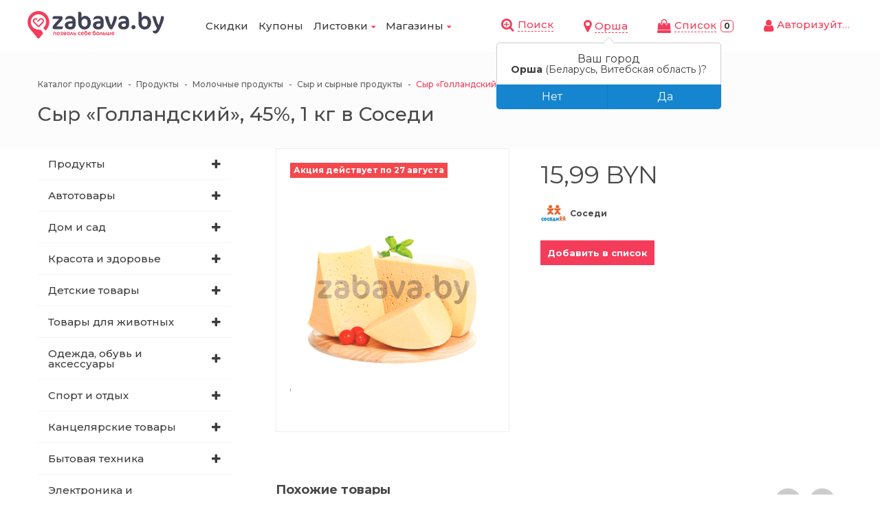

--- FILE ---
content_type: text/html; charset=UTF-8
request_url: https://listovki.zabava.by/catalog/orsha/syr-gollandskiy-45-1-kg-57957.html
body_size: 18030
content:
<!DOCTYPE html>
<html lang="ru">
<head>
<script async src="https://www.googletagmanager.com/gtag/js?id=G-7KCLWF87E3"></script>
<script>
  window.dataLayer = window.dataLayer || [];
  function gtag(){dataLayer.push(arguments);}
  gtag('js', new Date());
  gtag('config', 'G-7KCLWF87E3');
</script>
<title>Сыр «Голландский», 45%, 1 кг - цена по скидкам и акциям в листовке Соседи Оршы</title>
<meta http-equiv="X-UA-Compatible" content="IE=edge"/>
<meta name="viewport" content="width=device-width, initial-scale=1.0">
<meta http-equiv="Content-Type" content="text/html; charset=UTF-8" />
<meta name="keywords" content="скидки акции сыр «голландский», 45%, 1 кг в Орше" />
<meta name="description" content="Акция на &amp;quot;Сыр «Голландский», 45%, 1 кг&amp;quot; в магазинах &amp;quot;Соседи&amp;quot; всего за ✅15.99 BYN! Цена указана по скидке в листовке! ❤️Больше скидок и акций в листовках на Zabava.by" />
<link href="/bitrix/js/ui/icons/base/ui.icons.base.css?17461285681312" type="text/css"  rel="stylesheet" />
<link href="/bitrix/js/ui/icons/b24/ui.icons.b24.css?17461285682337" type="text/css"  rel="stylesheet" />
<link href="/bitrix/js/ui/icons/disk/ui.icons.disk.css?17461285681886" type="text/css"  rel="stylesheet" />
<link href="/bitrix/js/ui/icons/service/ui.icons.service.css?174612856877159" type="text/css"  rel="stylesheet" />
<link href="/bitrix/templates/incorp2/css/owl.carousel.css?17461285684614" type="text/css"  data-template-style="true"  rel="stylesheet" />
<link href="/bitrix/templates/incorp2/css/font-awesome.css?174612856837414" type="text/css"  data-template-style="true"  rel="stylesheet" />
<link href="/bitrix/templates/incorp2/css/jquery.fancybox.css?174612856817624" type="text/css"  data-template-style="true"  rel="stylesheet" />
<link href="/bitrix/templates/incorp2/css/reset.css?17461285681753" type="text/css"  data-template-style="true"  rel="stylesheet" />
<link href="/bitrix/templates/incorp2/css/animate.css?174612856877749" type="text/css"  data-template-style="true"  rel="stylesheet" />
<link href="/bitrix/templates/incorp2/css/style.css?174612856888653" type="text/css"  data-template-style="true"  rel="stylesheet" />
<link href="/bitrix/templates/incorp2/css/basket.css?174612856812854" type="text/css"  data-template-style="true"  rel="stylesheet" />
<link href="/bitrix/templates/incorp2/css/media.css?174612856822940" type="text/css"  data-template-style="true"  rel="stylesheet" />
<link href="/bitrix/templates/incorp2/css/custom.css?174612856816933" type="text/css"  data-template-style="true"  rel="stylesheet" />
<link href="/bitrix/templates/incorp2/components/bitrix/menu/mobile/style.css?1746128568581" type="text/css"  data-template-style="true"  rel="stylesheet" />
<link href="/bitrix/templates/incorp2/components/ammina/regions.selector/custom/style.css?17461285685885" type="text/css"  data-template-style="true"  rel="stylesheet" />
<link href="/bitrix/templates/incorp2/components/bitrix/search.title/head2/style.css?1746128568581" type="text/css"  data-template-style="true"  rel="stylesheet" />
<link href="/bitrix/templates/incorp2/components/bitrix/breadcrumb/incorp2/style.css?17461285681127" type="text/css"  data-template-style="true"  rel="stylesheet" />
<link href="/bitrix/templates/incorp2/themes/CUSTOM_s1/colors.css?17461285682764" type="text/css"  data-template-style="true"  rel="stylesheet" />
<script type="text/javascript">if(!window.BX)window.BX={};if(!window.BX.message)window.BX.message=function(mess){if(typeof mess==='object'){for(let i in mess) {BX.message[i]=mess[i];} return true;}};</script>
<script type="text/javascript">(window.BX||top.BX).message({'JS_CORE_LOADING':'Загрузка...','JS_CORE_NO_DATA':'- Нет данных -','JS_CORE_WINDOW_CLOSE':'Закрыть','JS_CORE_WINDOW_EXPAND':'Развернуть','JS_CORE_WINDOW_NARROW':'Свернуть в окно','JS_CORE_WINDOW_SAVE':'Сохранить','JS_CORE_WINDOW_CANCEL':'Отменить','JS_CORE_WINDOW_CONTINUE':'Продолжить','JS_CORE_H':'ч','JS_CORE_M':'м','JS_CORE_S':'с','JSADM_AI_HIDE_EXTRA':'Скрыть лишние','JSADM_AI_ALL_NOTIF':'Показать все','JSADM_AUTH_REQ':'Требуется авторизация!','JS_CORE_WINDOW_AUTH':'Войти','JS_CORE_IMAGE_FULL':'Полный размер'});</script>

<script type="text/javascript" src="/bitrix/js/main/core/core.js?1746128568486439"></script>

<script>BX.setJSList(['/bitrix/js/main/core/core_ajax.js','/bitrix/js/main/core/core_promise.js','/bitrix/js/main/polyfill/promise/js/promise.js','/bitrix/js/main/loadext/loadext.js','/bitrix/js/main/loadext/extension.js','/bitrix/js/main/polyfill/promise/js/promise.js','/bitrix/js/main/polyfill/find/js/find.js','/bitrix/js/main/polyfill/includes/js/includes.js','/bitrix/js/main/polyfill/matches/js/matches.js','/bitrix/js/ui/polyfill/closest/js/closest.js','/bitrix/js/main/polyfill/fill/main.polyfill.fill.js','/bitrix/js/main/polyfill/find/js/find.js','/bitrix/js/main/polyfill/matches/js/matches.js','/bitrix/js/main/polyfill/core/dist/polyfill.bundle.js','/bitrix/js/main/core/core.js','/bitrix/js/main/polyfill/intersectionobserver/js/intersectionobserver.js','/bitrix/js/main/lazyload/dist/lazyload.bundle.js','/bitrix/js/main/polyfill/core/dist/polyfill.bundle.js','/bitrix/js/main/parambag/dist/parambag.bundle.js']);
</script>
<script type="text/javascript">(window.BX||top.BX).message({'LANGUAGE_ID':'ru','FORMAT_DATE':'DD.MM.YYYY','FORMAT_DATETIME':'DD.MM.YYYY HH:MI:SS','COOKIE_PREFIX':'BITRIX_SM','SERVER_TZ_OFFSET':'10800','UTF_MODE':'Y','SITE_ID':'s1','SITE_DIR':'/','USER_ID':'','SERVER_TIME':'1762358412','USER_TZ_OFFSET':'0','USER_TZ_AUTO':'Y','bitrix_sessid':'d40b5282223a93d705ebb92e001aa37e'});</script>


<script type="text/javascript" src="/bitrix/js/vebfabrika.incorp2/sort/Sortable.min.js?174612856815393"></script>
<script>BX.message({'CALLBACK':'Заказать звонок','JS_REQUIRED':'Заполните это поле!','JS_FORMAT':'Неверный формат!','JS_FILE_EXT':'Недопустимое расширение файла!','JS_PASSWORD_COPY':'Пароли не совпадают!','JS_PASSWORD_LENGTH':'Минимум 6 символов!','JS_ERROR':'Неверно заполнено поле!','JS_RECAPTCHA_ERROR':'Не подтверждено!','JS_PROCESSING_ERROR':'Согласитесь с условиями!','JS_FILE_SIZE':'Максимальный размер 5мб!','JS_FILE_BUTTON_NAME':'Выберите файл','JS_FILE_DEFAULT':'Файл не найден','JS_DATE':'Некорректная дата!','JS_DATETIME':'Некорректная дата/время!','CUSTOM_COLOR_CHOOSE':'Выбрать','CUSTOM_COLOR_CANCEL':'Отмена','NO_MODULE':'Готовое решение \"Incorp 2.0\" не установлено.','T_JS_ARTICLE':'Артикул: ','T_JS_NAME':'Наименование: ','T_JS_PRICE':'Цена: ','T_JS_QUANTITY':'Количество: ','T_JS_SUMM':'Сумма: '})</script>
<script src='//ajax.googleapis.com/ajax/libs/jquery/1.11.2/jquery.min.js'></script>
<link href="https://fonts.googleapis.com/css?family=Montserrat:100,100i,200,200i,300,300i,400,400i,500,500i,600,600i,700,700i,800,800i,900,900i&subset=cyrillic,cyrillic-ext,latin-ext" rel="stylesheet" type="text/css" />
<link rel="shortcut icon" href="/favicon.ico" type="image/x-icon" />
<meta property="og:url" content="https://listovki.zabava.by/catalog/orsha/syr-gollandskiy-45-1-kg-57957.html"/>
<link href="https://listovki.zabava.by/catalog/orsha/syr-gollandskiy-45-1-kg-57957.html" rel="canonical" />
<script src="https://api-maps.yandex.ru/2.1/?lang=ru_RU&coordorder=latlong&apikey=9445aaf8-7a7b-4ff2-9ee5-6473c3b12c36"></script>



<script type="text/javascript" src="/bitrix/templates/incorp2/libs/jquery.fancybox.js?1746128568139795"></script>
<script type="text/javascript" src="/bitrix/templates/incorp2/libs/jquery.uniform.min.js?17461285688308"></script>
<script type="text/javascript" src="/bitrix/templates/incorp2/libs/owl.carousel.min.js?174612856840401"></script>
<script type="text/javascript" src="/bitrix/templates/incorp2/libs/jquery.bxslider.min.js?174612856819359"></script>
<script type="text/javascript" src="/bitrix/templates/incorp2/libs/jqModal.js?174612856811022"></script>
<script type="text/javascript" src="/bitrix/templates/incorp2/libs/on-off-switch.js?174612856813287"></script>
<script type="text/javascript" src="/bitrix/templates/incorp2/libs/spectrum.js?174612856881290"></script>
<script type="text/javascript" src="/bitrix/templates/incorp2/libs/jquery.cookie.js?17461285681729"></script>
<script type="text/javascript" src="/bitrix/templates/incorp2/libs/jquery.actual.min.js?17461285681239"></script>
<script type="text/javascript" src="/bitrix/templates/incorp2/libs/jquery.inputmask.bundle.min.js?174612856863835"></script>
<script type="text/javascript" src="/bitrix/templates/incorp2/libs/jquery.validate.min.js?174612856824443"></script>
<script type="text/javascript" src="/bitrix/templates/incorp2/libs/blazy.min.js?17461285685192"></script>
<script type="text/javascript" src="/bitrix/templates/incorp2/libs/jquery.matchheight-min.js?17461285683404"></script>
<script type="text/javascript" src="/bitrix/templates/incorp2/js/common.js?174612856834261"></script>
<script type="text/javascript" src="/bitrix/templates/incorp2/js/custom.js?17461285682479"></script>
<script type="text/javascript" src="/bitrix/templates/incorp2/components/ammina/regions.selector/custom/script.js?17461285689762"></script>
<script type="text/javascript" src="/bitrix/components/bitrix/search.title/script.js?17461285699847"></script>
<script type="text/javascript">var _ba = _ba || []; _ba.push(["aid", "104d21e2e4cb6df17261f2ae9cd2cc8c"]); _ba.push(["host", "listovki.zabava.by"]); (function() {var ba = document.createElement("script"); ba.type = "text/javascript"; ba.async = true;ba.src = (document.location.protocol == "https:" ? "https://" : "http://") + "bitrix.info/ba.js";var s = document.getElementsByTagName("script")[0];s.parentNode.insertBefore(ba, s);})();</script>


<link rel="preconnect" href="https://www.googletagmanager.com/">
<link rel="preconnect" href="https://mc.yandex.ru/metrika/">
<link rel="preconnect" href="https://www.google-analytics.com/">
<link rel="preconnect" href="https://stats.g.doubleclick.net/">
        <meta name="robots" content="index, follow, max-snippet:-1, max-image-preview:large, max-video-preview:-1"/>
    <meta property="og:title" content="Сыр «Голландский», 45%, 1 кг - цена по скидкам и акциям в листовке Соседи Оршы"/>
  <meta property="og:type" content="website"/>
  <meta property="og:image" content="https://listovki.zabava.by/upload/CIncorp2/a68/a6859c50c911fb1c56a72adc6f42cb21.svg"/>
  <link rel="image_src" href="https://listovki.zabava.by/upload/CIncorp2/a68/a6859c50c911fb1c56a72adc6f42cb21.svg"/>
  <meta property="og:description" content="Акция на &quot;Сыр «Голландский», 45%, 1 кг&quot; в магазинах &quot;Соседи&quot; всего за ✅15.99 BYN! Цена указана по скидке в листовке! ❤️Больше скидок и акций в листовках на Zabava.by"/>
  </head>

<body class="bold sidebar_left   mmenu_type_2">

  <!-- Yandex.Metrika counter -->
  <script type="text/javascript" data-skip-moving="true">
    (function (m, e, t, r, i, k, a) {
      m[i] = m[i] || function () {
        (m[i].a = m[i].a || []).push(arguments)
      };
      m[i].l = 1 * new Date();
      k = e.createElement(t), a = e.getElementsByTagName(t)[0], k.async = 1, k.src = r, a.parentNode.insertBefore(k, a)
    })
    (window, document, "script", "https://mc.yandex.ru/metrika/tag.js", "ym");

    ym(69935626, "init", {
      clickmap: true,
      trackLinks: true,
      accurateTrackBounce: true,
      webvisor: true
    });
  </script>
  <noscript>
    <div><img src="https://mc.yandex.ru/watch/69935626" style="position:absolute; left:-9999px;" alt=""/></div>
  </noscript>
  <!-- /Yandex.Metrika counter -->
        <script>
            var arBasketItems = {};
            var arIncorp2Options = ({
                'SITE_DIR' : '/',
                'SITE_ID' : 's1',
                'SITE_TEMPLATE_PATH' : '/bitrix/templates/incorp2',
                'SITE_ADDRESS' : "'listovki.zabava.by\n,lida.listovki.zabava.by\n,pinsk.listovki.zabava.by\n,orsha.listovki.zabava.by\n,brest.listovki.zabava.by\n,mozyr.listovki.zabava.by\n,miory.listovki.zabava.by\n,minsk.listovki.zabava.by\n,gomel.listovki.zabava.by\n,slutsk.listovki.zabava.by\n,slonim.listovki.zabava.by\n,shklov.listovki.zabava.by\n,liozno.listovki.zabava.by\n,kobrin.listovki.zabava.by\n,grodno.listovki.zabava.by\n,smorgon.listovki.zabava.by\n,zhodino.listovki.zabava.by\n,zhlobin.listovki.zabava.by\n,rossony.listovki.zabava.by\n,postavy.listovki.zabava.by\n,polotsk.listovki.zabava.by\n,borisov.listovki.zabava.by\n,vitebsk.listovki.zabava.by\n,zaslavl.listovki.zabava.by\n,gorodok.listovki.zabava.by\n,mogilyev.listovki.zabava.by\n,bobruysk.listovki.zabava.by\n,pruzhany.listovki.zabava.by\n,rechitsa.listovki.zabava.by\n,glubokoe.listovki.zabava.by\n,chashniki.listovki.zabava.by\n,soligorsk.listovki.zabava.by\n,volkovysk.listovki.zabava.by\n,dokshitsy.listovki.zabava.by\n,drogichin.listovki.zabava.by\n,molodechno.listovki.zabava.by\n,novolukoml.listovki.zabava.by\n,dzerzhinsk.listovki.zabava.by\n,beloozersk.listovki.zabava.by\n,novopolotsk.listovki.zabava.by\n,svetlogorsk.listovki.zabava.by\n,baranovichi.listovki.zabava.by\n,kalinkovichi.listovki.zabava.by\n,beshenkovichi.listovki.zabava.by,listovki.zabava.by'",
                'THEME' : ({
                    'THEME_SWITCHER' : 'N',
                    'BASE_COLOR' : 'CUSTOM',
                    'BASE_COLOR_CUSTOM' : '#f53c5a',
                    'LOGO_IMAGE' : '/upload/CIncorp2/a68/a6859c50c911fb1c56a72adc6f42cb21.svg',
                    'LOGO_IMAGE_LIGHT' : '',
                    'TOP_MENU' : '',
                    'TOP_MENU_FIXED' : '',
                    'COLORED_LOGO' : 'N',
                    'SIDE_MENU' : 'LEFT',
                    'SCROLLTOTOP_TYPE' : 'RECT',
                    'SCROLLTOTOP_POSITION' : 'RIGHT',
                    'CAPTCHA_FORM_TYPE' : '',
                    'USE_GOOGLE_RECAPTCHA' : 'N',
                    'GOOGLE_RECAPTCHA_COLOR' : 'LIGHT',
                    'GOOGLE_RECAPTCHA_SIZE' : 'NORMAL',
                    'PHONE_MASK' : '+7 (999) 999-99-99',
                    'VALIDATE_PHONE_MASK' : '^[+][0-9] [(][0-9]{3}[)] [0-9]{3}[-][0-9]{2}[-][0-9]{2}$',
                    'DATE_MASK' : 'dd:mm:yyyy',
                    'DATE_PLACEHOLDER' : '',
                    'VALIDATE_DATE_MASK' : '^[0-9]{1,2}\:[0-9]{1,2}\:[0-9]{4}$',
                    'DATETIME_MASK' : 'dd:mm:yyyy h:s',
                    'DATETIME_PLACEHOLDER' : ' ',
                    'VALIDATE_DATETIME_MASK' : '^[0-9]{1,2}\:[0-9]{1,2}\:[0-9]{4} [0-9]{1,2}\:[0-9]{1,2}$',
                    'VALIDATE_FILE_EXT' : '',
                    'SOCIAL_VK' : 'https://vk.com/zabava_by',
                    'SOCIAL_FACEBOOK' : 'https://www.facebook.com/zabava.by',
                    'SOCIAL_TWITTER' : '',
                    'SOCIAL_YOUTUBE' : '',
                    'SOCIAL_ODNOKLASSNIKI' : '',
                    'SOCIAL_GOOGLEPLUS' : '',
                    'BANNER_WIDTH' : '',
                    'TEASERS_INDEX' : 'N',
                    'CATALOG_INDEX' : '',
                    'BIGBANNER_ANIMATIONTYPE' : '',
                    'BIGBANNER_SLIDESSHOWSPEED' : '1500',
                    'BIGBANNER_ANIMATIONSPEED' : '5000',
                    'PAGE_WIDTH' : '',
                    'PAGE_CONTACTS' : '',
                    'CATALOG_BLOCK_TYPE' : '',
                    'HEADER_TYPE' : '',
                    'HEADER_TOP_LINE' : '',
                    'HEADER_FIXED' : 'Y',
                    'MOBILE_MENU' : 'TYPE_2',
                    'PAGE_TITLE' : '',
                    'INDEX_TYPE' : 'index_a',
                    'FOOTER_TYPE' : '1',
                    'FOOTER_TYPE' : '1',
                    'PRINT_BUTTON' : '',
                    'SHOW_SMARTFILTER' : '',
                    'LICENCE_CHECKED' : '',
                    'YA_GOLAS' : 'N',
                    'YA_COUNTER_ID' : '',
                    'USE_FORMS_GOALS' : 'COMMON',
                    'USE_SALE_GOALS' : '',
                    'USE_DEBUG_GOALS' : 'N',
                    'DEFAULT_MAP_MARKET' : '',
                    'ORDER_VIEW' : 'N',
                    'ORDER_BASKET_VIEW' : 'HEADER',
                    'URL_BASKET_SECTION' : '/cart/',
                    'URL_ORDER_SECTION' : '/cart/order/',
                })
});
</script>

<!-- HEADER
================================= -->
<div class="header  fixed">
  <div class="inner work --clearfix flex-cont">

    <div class="flex-box logo ">
      <a href="/"><img src="/upload/CIncorp2/a68/a6859c50c911fb1c56a72adc6f42cb21.svg" alt="Zabava.by" title="Zabava.by" /></a>    </div>

    <!--        <div class="bottom clearfix --><!--">-->
    <div class="flex-box top-menu ">

      <a class="toggleMenu" href="#"><i class="fa fa-bars" aria-hidden="true"></i></a>  
<ul class="nav">

	
	
		
							<li><a href="https://zabava.by/go" class="">Скидки</a></li>
			
		
	
	

	
	
		
							<li><a href="https://zabava.by/discounts" class="">Купоны</a></li>
			
		
	
	

	
	
			<li><a href="/catalog/orsha/" class="active">Листовки<i class="fa fa-caret-down" aria-hidden="true"></i></a>
				<ul>
		
	
	

	
	
					<li><a href="/catalog/orsha/produkty/" class="parent">Продукты<i class="fa fa-caret-right" aria-hidden="true"></i></a>
				<ul>
		
	
	

	
	
		
							<li><a href="/catalog/orsha/bakaleya/">Бакалея</a></li>
			
		
	
	

	
	
		
							<li><a href="/catalog/orsha/zamorozhennye-produkty/">Замороженные продукты</a></li>
			
		
	
	

	
	
		
							<li><a href="/catalog/orsha/konditerskie-izdeliya/">Кондитерские изделия</a></li>
			
		
	
	

	
	
		
							<li><a href="/catalog/orsha/konservy/">Консервация</a></li>
			
		
	
	

	
	
		
							<li><a href="/catalog/orsha/kofe-chay/">Кофе и чай</a></li>
			
		
	
	

	
	
		
							<li><a href="/catalog/orsha/kulinariya/">Кулинария</a></li>
			
		
	
	

	
	
		
							<li><a href="/catalog/orsha/molochnye-produkty/">Молочные продукты</a></li>
			
		
	
	

	
	
		
							<li><a href="/catalog/orsha/myasnye-produkty/">Мясные продукты</a></li>
			
		
	
	

	
	
		
							<li><a href="/catalog/orsha/myaso-ptica/">Мясо и птица</a></li>
			
		
	
	

	
	
		
							<li><a href="/catalog/orsha/ryba/">Рыба, морепродукты</a></li>
			
		
	
	

	
	
		
							<li><a href="/catalog/orsha/napitki/">Соки, воды, напитки</a></li>
			
		
	
	

	
	
		
							<li><a href="/catalog/orsha/frukty-ovoshchi/">Фрукты, овощи</a></li>
			
		
	
	

	
	
		
							<li><a href="/catalog/orsha/khleb/">Хлеб, лаваши, лепешки</a></li>
			
		
	
	

			</ul></li>	
	
					<li><a href="/catalog/orsha/avtotovary/" class="parent">Автотовары<i class="fa fa-caret-right" aria-hidden="true"></i></a>
				<ul>
		
	
	

	
	
		
							<li><a href="/catalog/orsha/masla-i-avtokhimiya/">Масла и автохимия</a></li>
			
		
	
	

	
	
		
							<li><a href="/catalog/orsha/avtoaksessuary-i-prinadlezhnosti/">Автоаксессуары и принадлежности</a></li>
			
		
	
	

	
	
		
							<li><a href="/catalog/orsha/ukhod-za-avtomobilem/">Уход за автомобилем</a></li>
			
		
	
	

			</ul></li>	
	
					<li><a href="/catalog/orsha/dom-i-sad/" class="parent">Дом и сад<i class="fa fa-caret-right" aria-hidden="true"></i></a>
				<ul>
		
	
	

	
	
		
							<li><a href="/catalog/orsha/posuda-i-kukhonnye-prinadlezhnosti/">Посуда и кухонные принадлежности</a></li>
			
		
	
	

	
	
		
							<li><a href="/catalog/orsha/bytovaya-khimiya/">Бытовая химия</a></li>
			
		
	
	

	
	
		
							<li><a href="/catalog/orsha/dekor-i-interer/">Декор и интерьер</a></li>
			
		
	
	

	
	
		
							<li><a href="/catalog/orsha/domashniy-tekstil/">Текстиль</a></li>
			
		
	
	

	
	
		
							<li><a href="/catalog/orsha/khozyaystvennye-tovary/">Хозяйственные товары</a></li>
			
		
	
	

	
	
		
							<li><a href="/catalog/orsha/tovary-dlya-prazdnikov/">Товары для праздников</a></li>
			
		
	
	

	
	
		
							<li><a href="/catalog/orsha/dacha-i-sad/">Дача и сад</a></li>
			
		
	
	

	
	
		
							<li><a href="/catalog/orsha/tovary-dlya-bani-i-sauny/">Товары для бани и сауны</a></li>
			
		
	
	

			</ul></li>	
	
					<li><a href="/catalog/orsha/krasota-i-zdorove/" class="parent">Красота и здоровье<i class="fa fa-caret-right" aria-hidden="true"></i></a>
				<ul>
		
	
	

	
	
		
							<li><a href="/catalog/orsha/aksessuary-dlya-krasoty/">Аксессуары для красоты</a></li>
			
		
	
	

	
	
		
							<li><a href="/catalog/orsha/lichnaya-gigiena/">Личная гигиена</a></li>
			
		
	
	

	
	
		
							<li><a href="/catalog/orsha/kosmetika-dlya-makiyazha/">Косметика для макияжа</a></li>
			
		
	
	

	
	
		
							<li><a href="/catalog/orsha/muzhskaya-kosmetika/">Мужская косметика</a></li>
			
		
	
	

	
	
		
							<li><a href="/catalog/orsha/parfyumeriya/">Парфюмерия</a></li>
			
		
	
	

	
	
		
							<li><a href="/catalog/orsha/ukhod-za-telom/">Уход за телом</a></li>
			
		
	
	

	
	
		
							<li><a href="/catalog/orsha/ukhod-za-litsom/">Уход за лицом</a></li>
			
		
	
	

	
	
		
							<li><a href="/catalog/orsha/ukhod-za-volosami/">Уход за волосами</a></li>
			
		
	
	

	
	
		
							<li><a href="/catalog/orsha/ukhod-za-polostyu-rta/">Уход за полостью рта</a></li>
			
		
	
	

	
	
		
							<li><a href="/catalog/orsha/podarochnye-nabory-kosmetiki/">Подарочные наборы косметики</a></li>
			
		
	
	

	
	
		
							<li><a href="/catalog/orsha/meditsinskie-izdeliya-i-raskhodnye-mater/">Медицинские изделия и расходные материалы</a></li>
			
		
	
	

			</ul></li>	
	
					<li><a href="/catalog/orsha/detskie-tovary/" class="parent">Детские товары<i class="fa fa-caret-right" aria-hidden="true"></i></a>
				<ul>
		
	
	

	
	
		
							<li><a href="/catalog/orsha/detskaya-komnata/">Детская комната</a></li>
			
		
	
	

	
	
		
							<li><a href="/catalog/orsha/avtokresla-kolyaski-perenoski/">Автокресла, коляски, переноски</a></li>
			
		
	
	

	
	
		
							<li><a href="/catalog/orsha/detskoe-pitanie/">Детское питание</a></li>
			
		
	
	

	
	
		
							<li><a href="/catalog/orsha/dlya-mam/">Для мам</a></li>
			
		
	
	

	
	
		
							<li><a href="/catalog/orsha/detskie-igrushki/">Детские игрушки</a></li>
			
		
	
	

	
	
		
							<li><a href="/catalog/orsha/podguzniki-gigiena-kosmetika/">Подгузники, гигиена, косметика</a></li>
			
		
	
	

	
	
		
							<li><a href="/catalog/orsha/tovary-dlya-kormleniya/">Товары для кормления</a></li>
			
		
	
	

			</ul></li>	
	
					<li><a href="/catalog/orsha/tovary-dlya-zhivotnykh/" class="parent">Товары для животных<i class="fa fa-caret-right" aria-hidden="true"></i></a>
				<ul>
		
	
	

	
	
		
							<li><a href="/catalog/orsha/korma-i-lakomstva/">Корма и лакомства</a></li>
			
		
	
	

	
	
		
							<li><a href="/catalog/orsha/tualety-i-napolniteli/">Туалеты и наполнители</a></li>
			
		
	
	

	
	
		
							<li><a href="/catalog/orsha/tovary-dlya-perevozki/">Товары для перевозки</a></li>
			
		
	
	

	
	
		
							<li><a href="/catalog/orsha/amunitsiya-odezhda-obuv/">Амуниция, одежда, обувь</a></li>
			
		
	
	

	
	
		
							<li><a href="/catalog/orsha/posuda-dlya-zhivotnykh/">Посуда для животных</a></li>
			
		
	
	

	
	
		
							<li><a href="/catalog/orsha/kletki-akvariumy-i-aksessuary/">Клетки, аквариумы и аксессуары</a></li>
			
		
	
	

	
	
		
							<li><a href="/catalog/orsha/igrushki/">Игрушки</a></li>
			
		
	
	

	
	
		
							<li><a href="/catalog/orsha/domiki-volery-i-budki/">Домики, вольеры и будки</a></li>
			
		
	
	

	
	
		
							<li><a href="/catalog/orsha/matrasy-i-lezhaki/">Матрасы и лежаки</a></li>
			
		
	
	

	
	
		
							<li><a href="/catalog/orsha/mineralnye-kamni/">Минеральные камни</a></li>
			
		
	
	

	
	
		
							<li><a href="/catalog/orsha/vetapteka/">Ветаптека</a></li>
			
		
	
	

	
	
		
							<li><a href="/catalog/orsha/ukhod-i-gigiena-dlya-zhivotnykh/">Уход и гигиена для животных</a></li>
			
		
	
	

			</ul></li>	
	
					<li><a href="/catalog/orsha/odezhda_i_obuv/" class="parent">Одежда, обувь и аксессуары<i class="fa fa-caret-right" aria-hidden="true"></i></a>
				<ul>
		
	
	

	
	
		
							<li><a href="/catalog/orsha/aksessuary-i-bizhuteriya/">Аксессуары и бижутерия</a></li>
			
		
	
	

	
	
		
							<li><a href="/catalog/orsha/zhenshchinam/">Женщинам</a></li>
			
		
	
	

	
	
		
							<li><a href="/catalog/orsha/muzhchinam/">Мужчинам</a></li>
			
		
	
	

	
	
		
							<li><a href="/catalog/orsha/detyam/">Детям</a></li>
			
		
	
	

	
	
		
							<li><a href="/catalog/orsha/sumki-ryukzaki-portfeli/">Сумки, рюкзаки, портфели</a></li>
			
		
	
	

	
	
		
							<li><a href="/catalog/orsha/ukhod-za-odezhdoy-i-obuvyu/">Уход за одеждой и обувью</a></li>
			
		
	
	

			</ul></li>	
	
					<li><a href="/catalog/orsha/sport-i-otdykh/" class="parent">Спорт и отдых<i class="fa fa-caret-right" aria-hidden="true"></i></a>
				<ul>
		
	
	

	
	
		
							<li><a href="/catalog/orsha/velosipedy-samokaty/">Велосипеды, самокаты</a></li>
			
		
	
	

	
	
		
							<li><a href="/catalog/orsha/sanki-ledyanki/">Санки, тюбинги</a></li>
			
		
	
	

	
	
		
							<li><a href="/catalog/orsha/giroskutery-skeytbordy/">Гироскутеры, скейтборды</a></li>
			
		
	
	

	
	
		
							<li><a href="/catalog/orsha/sportivnyy-inventar/">Спортивный инвентарь</a></li>
			
		
	
	

	
	
		
							<li><a href="/catalog/orsha/sportivnye-igry/">Спортивные игры</a></li>
			
		
	
	

	
	
		
							<li><a href="/catalog/orsha/khobbi-i-razvlecheniya/">Хобби и развлечения</a></li>
			
		
	
	

			</ul></li>	
	
					<li><a href="/catalog/orsha/kantselyarskie-tovary/" class="parent">Канцелярские товары<i class="fa fa-caret-right" aria-hidden="true"></i></a>
				<ul>
		
	
	

	
	
		
							<li><a href="/catalog/orsha/bumaga/">Бумага и бумажная продукция</a></li>
			
		
	
	

	
	
		
							<li><a href="/catalog/orsha/demonstratsionnye-doski/">Демонстрационные доски</a></li>
			
		
	
	

	
	
		
							<li><a href="/catalog/orsha/dlja-shkoly-i-obuchenija/">Для школы и обучения</a></li>
			
		
	
	

	
	
		
							<li><a href="/catalog/orsha/kalkulyatory/">Калькуляторы</a></li>
			
		
	
	

	
	
		
							<li><a href="/catalog/orsha/ofisnye-prinadlezhnosti/">Офисные принадлежности</a></li>
			
		
	
	

	
	
		
							<li><a href="/catalog/orsha/papki-i-fayly/">Папки и файлы</a></li>
			
		
	
	

	
	
		
							<li><a href="/catalog/orsha/pismennye-prinadlezhnosti/">Письменные принадлежности</a></li>
			
		
	
	

	
	
		
							<li><a href="/catalog/orsha/chertezhnye-prinadlezhnosti/">Чертежные принадлежности</a></li>
			
		
	
	

			</ul></li>	
	
					<li><a href="/catalog/orsha/bytovaya-tekhnika/" class="parent">Бытовая техника<i class="fa fa-caret-right" aria-hidden="true"></i></a>
				<ul>
		
	
	

	
	
		
							<li><a href="/catalog/orsha/klimaticheskaya-tekhnika/">Климатическая техника</a></li>
			
		
	
	

	
	
		
							<li><a href="/catalog/orsha/krupnaya-bytovaya-tekhnika/">Крупная бытовая техника</a></li>
			
		
	
	

	
	
		
							<li><a href="/catalog/orsha/tekhnika-dlya-doma/">Техника для дома</a></li>
			
		
	
	

	
	
		
							<li><a href="/catalog/orsha/tekhnika-dlya-krasoty-i-zdorovya/">Техника для красоты и здоровья</a></li>
			
		
	
	

	
	
		
							<li><a href="/catalog/orsha/tekhnika-dlya-kukhni/">Техника для кухни</a></li>
			
		
	
	

			</ul></li>	
	
					<li><a href="/catalog/orsha/elektronika-i-kompyuternaya-tekhnika/" class="parent">Электроника и компьютерная техника<i class="fa fa-caret-right" aria-hidden="true"></i></a>
				<ul>
		
	
	

	
	
		
							<li><a href="/catalog/orsha/aksessuary-dlya-elektroniki/">Аксессуары для электроники</a></li>
			
		
	
	

	
	
		
							<li><a href="/catalog/orsha/noutbuki-kompyutery-i-monitory/">Ноутбуки, компьютеры и мониторы</a></li>
			
		
	
	

	
	
		
							<li><a href="/catalog/orsha/kompyuternye-komplektuyushchie-i-perifer/">Компьютерные комплектующие и периферия</a></li>
			
		
	
	

	
	
		
							<li><a href="/catalog/orsha/naushniki-i-audiotekhnika/">Наушники и аудиотехника</a></li>
			
		
	
	

	
	
		
							<li><a href="/catalog/orsha/planshety-i-elektronnye-knigi/">Планшеты и электронные книги</a></li>
			
		
	
	

	
	
		
							<li><a href="/catalog/orsha/ofisnaya-tekhnika/">Офисная техника</a></li>
			
		
	
	

	
	
		
							<li><a href="/catalog/orsha/televizory-i-videotekhnika/">Телевизоры и видеотехника</a></li>
			
		
	
	

	
	
		
							<li><a href="/catalog/orsha/smartfony/">Смартфоны</a></li>
			
		
	
	

	
	
		
							<li><a href="/catalog/orsha/smart-chasy-i-fitnes-braslety/">Смарт-часы и фитнес-браслеты</a></li>
			
		
	
	

	
	
		
							<li><a href="/catalog/orsha/foto-i-videokamery/">Фото- и видеокамеры</a></li>
			
		
	
	

	
	
		
							<li><a href="/catalog/orsha/drugaya-elektronika/">Другая электроника</a></li>
			
		
	
	

			</ul></li>	
	
					<li><a href="/catalog/orsha/mebel/" class="parent">Мебель<i class="fa fa-caret-right" aria-hidden="true"></i></a>
				<ul>
		
	
	

	
	
		
							<li><a href="/catalog/orsha/myagkaya-mebel/">Мягкая мебель</a></li>
			
		
	
	

	
	
		
							<li><a href="/catalog/orsha/stoly-i-stulya/">Столы и стулья</a></li>
			
		
	
	

	
	
		
							<li><a href="/catalog/orsha/shkafy-tumby-i-komody/">Шкафы, тумбы и комоды</a></li>
			
		
	
	

	
	
		
							<li><a href="/catalog/orsha/polki-i-stellazhi/">Полки и стеллажи</a></li>
			
		
	
	

	
	
		
							<li><a href="/catalog/orsha/mebel-dlya-vannoy/">Мебель для ванной</a></li>
			
		
	
	

	
	
		
							<li><a href="/catalog/orsha/garnitury-i-komplekty/">Гарнитуры и комплекты</a></li>
			
		
	
	

	
	
		
							<li><a href="/catalog/orsha/ofisnaya-mebel/">Офисная мебель</a></li>
			
		
	
	

			</ul></li>	
	
					<li><a href="/catalog/orsha/stroitelstvo-i-remont/" class="parent">Строительство и ремонт<i class="fa fa-caret-right" aria-hidden="true"></i></a>
				<ul>
		
	
	

	
	
		
							<li><a href="/catalog/orsha/santekhnika-vodosnabzhenie/">Сантехника, водоснабжение</a></li>
			
		
	
	

	
	
		
							<li><a href="/catalog/orsha/stroitelnye-materialy/">Строительные материалы</a></li>
			
		
	
	

	
	
		
							<li><a href="/catalog/orsha/otdelochnye-materialy/">Отделочные материалы</a></li>
			
		
	
	

	
	
		
							<li><a href="/catalog/orsha/kraski-laki-i-rastvoriteli/">Краски, лаки и растворители</a></li>
			
		
	
	

	
	
		
							<li><a href="/catalog/orsha/dveri-okna-elementy-domov/">Двери, окна, элементы домов</a></li>
			
		
	
	

	
	
		
							<li><a href="/catalog/orsha/krepezh-i-furnitura/">Крепеж и фурнитура</a></li>
			
		
	
	

	
	
		
							<li><a href="/catalog/orsha/elektrika-i-osveshchenie/">Электрика и освещение</a></li>
			
		
	
	

	
	
		
							<li><a href="/catalog/orsha/otoplenie/">Отопление</a></li>
			
		
	
	

	
	
		
							<li><a href="/catalog/orsha/ventilyatsiya/">Вентиляция</a></li>
			
		
	
	

	
	
		
							<li><a href="/catalog/orsha/sauny-i-bani/">Сауны и бани</a></li>
			
		
	
	

	
	
		
							<li><a href="/catalog/orsha/sredstva-individualnoy-zashchity/">Средства индивидуальной защиты</a></li>
			
		
	
	

	
	
		
							<li><a href="/catalog/orsha/instrumenty/">Инструменты</a></li>
			
		
	
	

			</ul></li></ul></li>	
	
			<li><a href="/retailers/orsha/" >Магазины<i class="fa fa-caret-down" aria-hidden="true"></i></a>
				<ul>
		
	
	

	
	
		
							<li><a href="/retailers/orsha/supermarkety/">Супермаркеты и гипермаркеты</a></li>
			
		
	
	

	
	
		
							<li><a href="/retailers/orsha/kosmetika/">Косметика</a></li>
			
		
	
	

	
	
		
							<li><a href="/retailers/orsha/detskie_magaziny/">Детские магазины</a></li>
			
		
	
	

	
	
		
							<li><a href="/retailers/orsha/tovary_dlya_doma/">Ремонт и товары для дома</a></li>
			
		
	
	

	
	
		
							<li><a href="/retailers/orsha/zootovary/">Зоотовары</a></li>
			
		
	
	

	
	
		
							<li><a href="/retailers/orsha/elektronika_i_bytovaya_tekhnika/">Электроника и бытовая техника</a></li>
			
		
	
	
	</ul></li>
</ul>

              <div class="mobile_menu_container color">
          <div class="mobile_menu_content">
              
<ul>

	
	
		
							<li><a href="https://zabava.by/go" class="">Скидки</a></li>
			
		
	
	

	
	
		
							<li><a href="https://zabava.by/discounts" class="">Купоны</a></li>
			
		
	
	

	
	
					<li><a href="/catalog/orsha/" class="parent active">Листовки</a>
				<ul>
				<li><a href="#" class="back">Назад</a></li>
				<li class="parent_head"><a href="/catalog/orsha/">Листовки</a></li>

		
	
	

	
	
					<li><a href="/catalog/orsha/produkty/" class="parent">Продукты</a>
				<ul>
				<li><a href="#" class="back">Назад</a></li>
				<li class="parent_head"><a href="/catalog/orsha/produkty/">Продукты</a></li>
		
	
	

	
	
		
							<li><a href="/catalog/orsha/bakaleya/">Бакалея</a></li>
			
		
	
	

	
	
		
							<li><a href="/catalog/orsha/zamorozhennye-produkty/">Замороженные продукты</a></li>
			
		
	
	

	
	
		
							<li><a href="/catalog/orsha/konditerskie-izdeliya/">Кондитерские изделия</a></li>
			
		
	
	

	
	
		
							<li><a href="/catalog/orsha/konservy/">Консервация</a></li>
			
		
	
	

	
	
		
							<li><a href="/catalog/orsha/kofe-chay/">Кофе и чай</a></li>
			
		
	
	

	
	
		
							<li><a href="/catalog/orsha/kulinariya/">Кулинария</a></li>
			
		
	
	

	
	
		
							<li><a href="/catalog/orsha/molochnye-produkty/">Молочные продукты</a></li>
			
		
	
	

	
	
		
							<li><a href="/catalog/orsha/myasnye-produkty/">Мясные продукты</a></li>
			
		
	
	

	
	
		
							<li><a href="/catalog/orsha/myaso-ptica/">Мясо и птица</a></li>
			
		
	
	

	
	
		
							<li><a href="/catalog/orsha/ryba/">Рыба, морепродукты</a></li>
			
		
	
	

	
	
		
							<li><a href="/catalog/orsha/napitki/">Соки, воды, напитки</a></li>
			
		
	
	

	
	
		
							<li><a href="/catalog/orsha/frukty-ovoshchi/">Фрукты, овощи</a></li>
			
		
	
	

	
	
		
							<li><a href="/catalog/orsha/khleb/">Хлеб, лаваши, лепешки</a></li>
			
		
	
	

			</ul></li>	
	
					<li><a href="/catalog/orsha/avtotovary/" class="parent">Автотовары</a>
				<ul>
				<li><a href="#" class="back">Назад</a></li>
				<li class="parent_head"><a href="/catalog/orsha/avtotovary/">Автотовары</a></li>
		
	
	

	
	
		
							<li><a href="/catalog/orsha/masla-i-avtokhimiya/">Масла и автохимия</a></li>
			
		
	
	

	
	
		
							<li><a href="/catalog/orsha/avtoaksessuary-i-prinadlezhnosti/">Автоаксессуары и принадлежности</a></li>
			
		
	
	

	
	
		
							<li><a href="/catalog/orsha/ukhod-za-avtomobilem/">Уход за автомобилем</a></li>
			
		
	
	

			</ul></li>	
	
					<li><a href="/catalog/orsha/dom-i-sad/" class="parent">Дом и сад</a>
				<ul>
				<li><a href="#" class="back">Назад</a></li>
				<li class="parent_head"><a href="/catalog/orsha/dom-i-sad/">Дом и сад</a></li>
		
	
	

	
	
		
							<li><a href="/catalog/orsha/posuda-i-kukhonnye-prinadlezhnosti/">Посуда и кухонные принадлежности</a></li>
			
		
	
	

	
	
		
							<li><a href="/catalog/orsha/bytovaya-khimiya/">Бытовая химия</a></li>
			
		
	
	

	
	
		
							<li><a href="/catalog/orsha/dekor-i-interer/">Декор и интерьер</a></li>
			
		
	
	

	
	
		
							<li><a href="/catalog/orsha/domashniy-tekstil/">Текстиль</a></li>
			
		
	
	

	
	
		
							<li><a href="/catalog/orsha/khozyaystvennye-tovary/">Хозяйственные товары</a></li>
			
		
	
	

	
	
		
							<li><a href="/catalog/orsha/tovary-dlya-prazdnikov/">Товары для праздников</a></li>
			
		
	
	

	
	
		
							<li><a href="/catalog/orsha/dacha-i-sad/">Дача и сад</a></li>
			
		
	
	

	
	
		
							<li><a href="/catalog/orsha/tovary-dlya-bani-i-sauny/">Товары для бани и сауны</a></li>
			
		
	
	

			</ul></li>	
	
					<li><a href="/catalog/orsha/krasota-i-zdorove/" class="parent">Красота и здоровье</a>
				<ul>
				<li><a href="#" class="back">Назад</a></li>
				<li class="parent_head"><a href="/catalog/orsha/krasota-i-zdorove/">Красота и здоровье</a></li>
		
	
	

	
	
		
							<li><a href="/catalog/orsha/aksessuary-dlya-krasoty/">Аксессуары для красоты</a></li>
			
		
	
	

	
	
		
							<li><a href="/catalog/orsha/lichnaya-gigiena/">Личная гигиена</a></li>
			
		
	
	

	
	
		
							<li><a href="/catalog/orsha/kosmetika-dlya-makiyazha/">Косметика для макияжа</a></li>
			
		
	
	

	
	
		
							<li><a href="/catalog/orsha/muzhskaya-kosmetika/">Мужская косметика</a></li>
			
		
	
	

	
	
		
							<li><a href="/catalog/orsha/parfyumeriya/">Парфюмерия</a></li>
			
		
	
	

	
	
		
							<li><a href="/catalog/orsha/ukhod-za-telom/">Уход за телом</a></li>
			
		
	
	

	
	
		
							<li><a href="/catalog/orsha/ukhod-za-litsom/">Уход за лицом</a></li>
			
		
	
	

	
	
		
							<li><a href="/catalog/orsha/ukhod-za-volosami/">Уход за волосами</a></li>
			
		
	
	

	
	
		
							<li><a href="/catalog/orsha/ukhod-za-polostyu-rta/">Уход за полостью рта</a></li>
			
		
	
	

	
	
		
							<li><a href="/catalog/orsha/podarochnye-nabory-kosmetiki/">Подарочные наборы косметики</a></li>
			
		
	
	

	
	
		
							<li><a href="/catalog/orsha/meditsinskie-izdeliya-i-raskhodnye-mater/">Медицинские изделия и расходные материалы</a></li>
			
		
	
	

			</ul></li>	
	
					<li><a href="/catalog/orsha/detskie-tovary/" class="parent">Детские товары</a>
				<ul>
				<li><a href="#" class="back">Назад</a></li>
				<li class="parent_head"><a href="/catalog/orsha/detskie-tovary/">Детские товары</a></li>
		
	
	

	
	
		
							<li><a href="/catalog/orsha/detskaya-komnata/">Детская комната</a></li>
			
		
	
	

	
	
		
							<li><a href="/catalog/orsha/avtokresla-kolyaski-perenoski/">Автокресла, коляски, переноски</a></li>
			
		
	
	

	
	
		
							<li><a href="/catalog/orsha/detskoe-pitanie/">Детское питание</a></li>
			
		
	
	

	
	
		
							<li><a href="/catalog/orsha/dlya-mam/">Для мам</a></li>
			
		
	
	

	
	
		
							<li><a href="/catalog/orsha/detskie-igrushki/">Детские игрушки</a></li>
			
		
	
	

	
	
		
							<li><a href="/catalog/orsha/podguzniki-gigiena-kosmetika/">Подгузники, гигиена, косметика</a></li>
			
		
	
	

	
	
		
							<li><a href="/catalog/orsha/tovary-dlya-kormleniya/">Товары для кормления</a></li>
			
		
	
	

			</ul></li>	
	
					<li><a href="/catalog/orsha/tovary-dlya-zhivotnykh/" class="parent">Товары для животных</a>
				<ul>
				<li><a href="#" class="back">Назад</a></li>
				<li class="parent_head"><a href="/catalog/orsha/tovary-dlya-zhivotnykh/">Товары для животных</a></li>
		
	
	

	
	
		
							<li><a href="/catalog/orsha/korma-i-lakomstva/">Корма и лакомства</a></li>
			
		
	
	

	
	
		
							<li><a href="/catalog/orsha/tualety-i-napolniteli/">Туалеты и наполнители</a></li>
			
		
	
	

	
	
		
							<li><a href="/catalog/orsha/tovary-dlya-perevozki/">Товары для перевозки</a></li>
			
		
	
	

	
	
		
							<li><a href="/catalog/orsha/amunitsiya-odezhda-obuv/">Амуниция, одежда, обувь</a></li>
			
		
	
	

	
	
		
							<li><a href="/catalog/orsha/posuda-dlya-zhivotnykh/">Посуда для животных</a></li>
			
		
	
	

	
	
		
							<li><a href="/catalog/orsha/kletki-akvariumy-i-aksessuary/">Клетки, аквариумы и аксессуары</a></li>
			
		
	
	

	
	
		
							<li><a href="/catalog/orsha/igrushki/">Игрушки</a></li>
			
		
	
	

	
	
		
							<li><a href="/catalog/orsha/domiki-volery-i-budki/">Домики, вольеры и будки</a></li>
			
		
	
	

	
	
		
							<li><a href="/catalog/orsha/matrasy-i-lezhaki/">Матрасы и лежаки</a></li>
			
		
	
	

	
	
		
							<li><a href="/catalog/orsha/mineralnye-kamni/">Минеральные камни</a></li>
			
		
	
	

	
	
		
							<li><a href="/catalog/orsha/vetapteka/">Ветаптека</a></li>
			
		
	
	

	
	
		
							<li><a href="/catalog/orsha/ukhod-i-gigiena-dlya-zhivotnykh/">Уход и гигиена для животных</a></li>
			
		
	
	

			</ul></li>	
	
					<li><a href="/catalog/orsha/odezhda_i_obuv/" class="parent">Одежда, обувь и аксессуары</a>
				<ul>
				<li><a href="#" class="back">Назад</a></li>
				<li class="parent_head"><a href="/catalog/orsha/odezhda_i_obuv/">Одежда, обувь и аксессуары</a></li>
		
	
	

	
	
		
							<li><a href="/catalog/orsha/aksessuary-i-bizhuteriya/">Аксессуары и бижутерия</a></li>
			
		
	
	

	
	
		
							<li><a href="/catalog/orsha/zhenshchinam/">Женщинам</a></li>
			
		
	
	

	
	
		
							<li><a href="/catalog/orsha/muzhchinam/">Мужчинам</a></li>
			
		
	
	

	
	
		
							<li><a href="/catalog/orsha/detyam/">Детям</a></li>
			
		
	
	

	
	
		
							<li><a href="/catalog/orsha/sumki-ryukzaki-portfeli/">Сумки, рюкзаки, портфели</a></li>
			
		
	
	

	
	
		
							<li><a href="/catalog/orsha/ukhod-za-odezhdoy-i-obuvyu/">Уход за одеждой и обувью</a></li>
			
		
	
	

			</ul></li>	
	
					<li><a href="/catalog/orsha/sport-i-otdykh/" class="parent">Спорт и отдых</a>
				<ul>
				<li><a href="#" class="back">Назад</a></li>
				<li class="parent_head"><a href="/catalog/orsha/sport-i-otdykh/">Спорт и отдых</a></li>
		
	
	

	
	
		
							<li><a href="/catalog/orsha/velosipedy-samokaty/">Велосипеды, самокаты</a></li>
			
		
	
	

	
	
		
							<li><a href="/catalog/orsha/sanki-ledyanki/">Санки, тюбинги</a></li>
			
		
	
	

	
	
		
							<li><a href="/catalog/orsha/giroskutery-skeytbordy/">Гироскутеры, скейтборды</a></li>
			
		
	
	

	
	
		
							<li><a href="/catalog/orsha/sportivnyy-inventar/">Спортивный инвентарь</a></li>
			
		
	
	

	
	
		
							<li><a href="/catalog/orsha/sportivnye-igry/">Спортивные игры</a></li>
			
		
	
	

	
	
		
							<li><a href="/catalog/orsha/khobbi-i-razvlecheniya/">Хобби и развлечения</a></li>
			
		
	
	

			</ul></li>	
	
					<li><a href="/catalog/orsha/kantselyarskie-tovary/" class="parent">Канцелярские товары</a>
				<ul>
				<li><a href="#" class="back">Назад</a></li>
				<li class="parent_head"><a href="/catalog/orsha/kantselyarskie-tovary/">Канцелярские товары</a></li>
		
	
	

	
	
		
							<li><a href="/catalog/orsha/bumaga/">Бумага и бумажная продукция</a></li>
			
		
	
	

	
	
		
							<li><a href="/catalog/orsha/demonstratsionnye-doski/">Демонстрационные доски</a></li>
			
		
	
	

	
	
		
							<li><a href="/catalog/orsha/dlja-shkoly-i-obuchenija/">Для школы и обучения</a></li>
			
		
	
	

	
	
		
							<li><a href="/catalog/orsha/kalkulyatory/">Калькуляторы</a></li>
			
		
	
	

	
	
		
							<li><a href="/catalog/orsha/ofisnye-prinadlezhnosti/">Офисные принадлежности</a></li>
			
		
	
	

	
	
		
							<li><a href="/catalog/orsha/papki-i-fayly/">Папки и файлы</a></li>
			
		
	
	

	
	
		
							<li><a href="/catalog/orsha/pismennye-prinadlezhnosti/">Письменные принадлежности</a></li>
			
		
	
	

	
	
		
							<li><a href="/catalog/orsha/chertezhnye-prinadlezhnosti/">Чертежные принадлежности</a></li>
			
		
	
	

			</ul></li>	
	
					<li><a href="/catalog/orsha/bytovaya-tekhnika/" class="parent">Бытовая техника</a>
				<ul>
				<li><a href="#" class="back">Назад</a></li>
				<li class="parent_head"><a href="/catalog/orsha/bytovaya-tekhnika/">Бытовая техника</a></li>
		
	
	

	
	
		
							<li><a href="/catalog/orsha/klimaticheskaya-tekhnika/">Климатическая техника</a></li>
			
		
	
	

	
	
		
							<li><a href="/catalog/orsha/krupnaya-bytovaya-tekhnika/">Крупная бытовая техника</a></li>
			
		
	
	

	
	
		
							<li><a href="/catalog/orsha/tekhnika-dlya-doma/">Техника для дома</a></li>
			
		
	
	

	
	
		
							<li><a href="/catalog/orsha/tekhnika-dlya-krasoty-i-zdorovya/">Техника для красоты и здоровья</a></li>
			
		
	
	

	
	
		
							<li><a href="/catalog/orsha/tekhnika-dlya-kukhni/">Техника для кухни</a></li>
			
		
	
	

			</ul></li>	
	
					<li><a href="/catalog/orsha/elektronika-i-kompyuternaya-tekhnika/" class="parent">Электроника и компьютерная техника</a>
				<ul>
				<li><a href="#" class="back">Назад</a></li>
				<li class="parent_head"><a href="/catalog/orsha/elektronika-i-kompyuternaya-tekhnika/">Электроника и компьютерная техника</a></li>
		
	
	

	
	
		
							<li><a href="/catalog/orsha/aksessuary-dlya-elektroniki/">Аксессуары для электроники</a></li>
			
		
	
	

	
	
		
							<li><a href="/catalog/orsha/noutbuki-kompyutery-i-monitory/">Ноутбуки, компьютеры и мониторы</a></li>
			
		
	
	

	
	
		
							<li><a href="/catalog/orsha/kompyuternye-komplektuyushchie-i-perifer/">Компьютерные комплектующие и периферия</a></li>
			
		
	
	

	
	
		
							<li><a href="/catalog/orsha/naushniki-i-audiotekhnika/">Наушники и аудиотехника</a></li>
			
		
	
	

	
	
		
							<li><a href="/catalog/orsha/planshety-i-elektronnye-knigi/">Планшеты и электронные книги</a></li>
			
		
	
	

	
	
		
							<li><a href="/catalog/orsha/ofisnaya-tekhnika/">Офисная техника</a></li>
			
		
	
	

	
	
		
							<li><a href="/catalog/orsha/televizory-i-videotekhnika/">Телевизоры и видеотехника</a></li>
			
		
	
	

	
	
		
							<li><a href="/catalog/orsha/smartfony/">Смартфоны</a></li>
			
		
	
	

	
	
		
							<li><a href="/catalog/orsha/smart-chasy-i-fitnes-braslety/">Смарт-часы и фитнес-браслеты</a></li>
			
		
	
	

	
	
		
							<li><a href="/catalog/orsha/foto-i-videokamery/">Фото- и видеокамеры</a></li>
			
		
	
	

	
	
		
							<li><a href="/catalog/orsha/drugaya-elektronika/">Другая электроника</a></li>
			
		
	
	

			</ul></li>	
	
					<li><a href="/catalog/orsha/mebel/" class="parent">Мебель</a>
				<ul>
				<li><a href="#" class="back">Назад</a></li>
				<li class="parent_head"><a href="/catalog/orsha/mebel/">Мебель</a></li>
		
	
	

	
	
		
							<li><a href="/catalog/orsha/myagkaya-mebel/">Мягкая мебель</a></li>
			
		
	
	

	
	
		
							<li><a href="/catalog/orsha/stoly-i-stulya/">Столы и стулья</a></li>
			
		
	
	

	
	
		
							<li><a href="/catalog/orsha/shkafy-tumby-i-komody/">Шкафы, тумбы и комоды</a></li>
			
		
	
	

	
	
		
							<li><a href="/catalog/orsha/polki-i-stellazhi/">Полки и стеллажи</a></li>
			
		
	
	

	
	
		
							<li><a href="/catalog/orsha/mebel-dlya-vannoy/">Мебель для ванной</a></li>
			
		
	
	

	
	
		
							<li><a href="/catalog/orsha/garnitury-i-komplekty/">Гарнитуры и комплекты</a></li>
			
		
	
	

	
	
		
							<li><a href="/catalog/orsha/ofisnaya-mebel/">Офисная мебель</a></li>
			
		
	
	

			</ul></li>	
	
					<li><a href="/catalog/orsha/stroitelstvo-i-remont/" class="parent">Строительство и ремонт</a>
				<ul>
				<li><a href="#" class="back">Назад</a></li>
				<li class="parent_head"><a href="/catalog/orsha/stroitelstvo-i-remont/">Строительство и ремонт</a></li>
		
	
	

	
	
		
							<li><a href="/catalog/orsha/santekhnika-vodosnabzhenie/">Сантехника, водоснабжение</a></li>
			
		
	
	

	
	
		
							<li><a href="/catalog/orsha/stroitelnye-materialy/">Строительные материалы</a></li>
			
		
	
	

	
	
		
							<li><a href="/catalog/orsha/otdelochnye-materialy/">Отделочные материалы</a></li>
			
		
	
	

	
	
		
							<li><a href="/catalog/orsha/kraski-laki-i-rastvoriteli/">Краски, лаки и растворители</a></li>
			
		
	
	

	
	
		
							<li><a href="/catalog/orsha/dveri-okna-elementy-domov/">Двери, окна, элементы домов</a></li>
			
		
	
	

	
	
		
							<li><a href="/catalog/orsha/krepezh-i-furnitura/">Крепеж и фурнитура</a></li>
			
		
	
	

	
	
		
							<li><a href="/catalog/orsha/elektrika-i-osveshchenie/">Электрика и освещение</a></li>
			
		
	
	

	
	
		
							<li><a href="/catalog/orsha/otoplenie/">Отопление</a></li>
			
		
	
	

	
	
		
							<li><a href="/catalog/orsha/ventilyatsiya/">Вентиляция</a></li>
			
		
	
	

	
	
		
							<li><a href="/catalog/orsha/sauny-i-bani/">Сауны и бани</a></li>
			
		
	
	

	
	
		
							<li><a href="/catalog/orsha/sredstva-individualnoy-zashchity/">Средства индивидуальной защиты</a></li>
			
		
	
	

	
	
		
							<li><a href="/catalog/orsha/instrumenty/">Инструменты</a></li>
			
		
	
	

			</ul></li></ul></li>	
	
					<li><a href="/retailers/orsha/" class="parent ">Магазины</a>
				<ul>
				<li><a href="#" class="back">Назад</a></li>
				<li class="parent_head"><a href="/retailers/orsha/">Магазины</a></li>

		
	
	

	
	
		
							<li><a href="/retailers/orsha/supermarkety/">Супермаркеты и гипермаркеты</a></li>
			
		
	
	

	
	
		
							<li><a href="/retailers/orsha/kosmetika/">Косметика</a></li>
			
		
	
	

	
	
		
							<li><a href="/retailers/orsha/detskie_magaziny/">Детские магазины</a></li>
			
		
	
	

	
	
		
							<li><a href="/retailers/orsha/tovary_dlya_doma/">Ремонт и товары для дома</a></li>
			
		
	
	

	
	
		
							<li><a href="/retailers/orsha/zootovary/">Зоотовары</a></li>
			
		
	
	

	
	
		
							<li><a href="/retailers/orsha/elektronika_i_bytovaya_tekhnika/">Электроника и бытовая техника</a></li>
			
		
	
	

	</ul></li>
</ul>
          </div>
        </div>
        <div class="mobile_menu_overlay"></div>
      
    </div>

    <!-- Search -->
    <div class="flex-box search-top">
            <span class="toggle_search">
                <i class="fa fa-search-plus" aria-hidden="true"></i>
                <span>
                    <a>Поиск</a>
                </span>
            </span>
    </div>

    <!-- City -->
        
<div class="flex-box bam-regions">
		<i class="fa fa-map-marker" aria-hidden="true"></i>
    <span>
	<a href="javascript:void(0)" title="Беларусь, Витебская область, Орша"
	   class="bam-regions-link">Орша</a>
    </span>
</div>

<div class="bam-regions-confirm">
			<div class="bam-regions-confirm-content">
			<div class="bam-regions-confirm-content-arrow"></div>
			<div class="bam-regions-confirm-title">
				<span>Ваш город</span>
				<p><strong>Орша</strong> (Беларусь, Витебская область					)?</p>
			</div>
			<div class="bam-regions-confirm-buttons">
				<a href="javascript:void(0)"
				   class="bam-regions-confirm-button bam-regions-confirm-button-no">Нет</a><a
						href="javascript:void(0)"
						class="bam-regions-confirm-button bam-regions-confirm-button-yes">Да</a>
			</div>
		</div>
		</div>

<div class="bam-regions-popup"></div>

<div class="bam-regions-popupbg"></div>
<script type="text/javascript">
	$(document).ready(function () {
		$(".bam-regions").amminaRegions({'CONFIRM_REQUEST_SHOW':true,'CITY_INFO':{'CITY':{'ID':'10','NAME':'Орша','LAT':'54.5081','LON':'30.4172','OKATO':'2236501000','LOCATION_ID':'0','IS_DEFAULT':'N','IS_FAVORITE':'N','EXT_ID':'624079'},'REGION':{'ID':'4','CODE':'BY-VI','NAME':'Витебская область','OKATO':'2','TIMEZONE':'Europe/Minsk','LOCATION_ID':'','EXT_ID':'620134'},'COUNTRY':{'ID':'1','CODE':'BY','CONTINENT':'EU','NAME':'Беларусь','LAT':'53','LON':'28','TIMEZONE':'Europe/Minsk','LOCATION_ID':'','EXT_ID':'36'}},'FULL_NAME':'Беларусь, Витебская область, Орша','FULL_NAME_NO_CITY':'Беларусь, Витебская область'}, {'ALLOW_REDIRECT':'N','CACHE_TIME':'86400','CACHE_TYPE':'A','CHANGE_CITY_MANUAL':'Y','CITY_VERIFYCATION':'Y','COUNT_SHOW_CITY':'24','INCLUDE_JQUERY':'N','IP':'3.19.68.137','MOBILE_CHANGE_CITY_MANUAL':'Y','MOBILE_CITY_VERIFYCATION':'N','MOBILE_COUNT_SHOW_CITY':'24','MOBILE_SEARCH_CITY_TYPE':'R','MOBILE_SHOW_CITY_TYPE':'R','MOBILE_USE_GPS':'Y','PRIORITY_DOMAIN':'N','SEARCH_CITY_TYPE':'Q','SEPARATE_SETTINGS_MOBILE':'Y','SHOW_CITY_TYPE':'D','USE_GPS':'N','PREVENT_CITY':'10','CONFIRM_REQUEST_SHOW':true,'SITE_ID':'s1','~ALLOW_REDIRECT':'N','~CACHE_TIME':'86400','~CACHE_TYPE':'A','~CHANGE_CITY_MANUAL':'Y','~CITY_VERIFYCATION':'Y','~COUNT_SHOW_CITY':'24','~INCLUDE_JQUERY':'N','~IP':'3.19.68.137','~MOBILE_CHANGE_CITY_MANUAL':'Y','~MOBILE_CITY_VERIFYCATION':'N','~MOBILE_COUNT_SHOW_CITY':'24','~MOBILE_SEARCH_CITY_TYPE':'R','~MOBILE_SHOW_CITY_TYPE':'R','~MOBILE_USE_GPS':'Y','~PRIORITY_DOMAIN':'N','~SEARCH_CITY_TYPE':'Q','~SEPARATE_SETTINGS_MOBILE':'Y','~SHOW_CITY_TYPE':'D','~USE_GPS':'N','~PREVENT_CITY':'10','~CONFIRM_REQUEST_SHOW':true,'~SITE_ID':'s1'});
	});
</script>

    <div class="flex-box mycart">
      <i class="fa fa-shopping-bag" aria-hidden="true"></i>
      <div class="mycart_content">
                <span class="link">
                    <a href="/personal/myoffers/">Cписок</a>
                    <span id="cart_count" class="cart_count">
                      0                    </span>
                </span>

      </div>
    </div>
    <div class="flex-box user">
      <i class="fa fa-user" aria-hidden="true"></i>
      <div class="user_content">
                  <span class="user-name">
                    <a href="/personal/">Авторизуйтесь</a>
                </span>
              </div>
    </div>
    
  </div>
  <div class="work search-form-container">
        <div class="search">
        
        <div class="search_drop" id="title-search-1">
            <form action="/search/index.php">
                <input type="text" placeholder="Поиск акций и торговых сетей" id="title-search-input-1" name="q" value="" size="40" maxlength="50" autocomplete="off"/>
                <button name="s" type="submit" value="Поиск">Поиск</button>
            </form>
        </div>
    </div>
        <script>
        BX.ready(function(){
            new JCTitleSearch({
                'AJAX_PAGE' : '/catalog/syr-gollandskiy-45-1-kg-57957.html',
                'CONTAINER_ID': 'title-search-1',
                'INPUT_ID': 'title-search-input-1',
                'MIN_QUERY_LEN': 3
            });
        });
    </script>

  </div>
</div>
<div class="content">
  <div class="content_top">
    <div class="inner work">
      <ol class="breadcrumbs" itemscope itemtype="http://schema.org/BreadcrumbList"><li id="mobButtonBreadcrumbs">... <i class="fa fa-arrow-circle-right"></i></li>
			<li class="bx-breadcrumb-item hide" id="bx_breadcrumb_0" itemprop="itemListElement" itemscope itemtype="http://schema.org/ListItem">
				<a href="/catalog/orsha/" title="Каталог продукции" itemprop="item">
					<span itemprop="name">Каталог продукции</span>
				</a>
				<meta itemprop="position" content="1" />
			</li>
			<li class="bx-breadcrumb-item hide" id="bx_breadcrumb_1" itemprop="itemListElement" itemscope itemtype="http://schema.org/ListItem">
				<a href="/catalog/orsha/produkty/" title="Продукты" itemprop="item">
					<span itemprop="name">Продукты</span>
				</a>
				<meta itemprop="position" content="2" />
			</li>
			<li class="bx-breadcrumb-item hide" id="bx_breadcrumb_2" itemprop="itemListElement" itemscope itemtype="http://schema.org/ListItem">
				<a href="/catalog/orsha/molochnye-produkty/" title="Молочные продукты" itemprop="item">
					<span itemprop="name">Молочные продукты</span>
				</a>
				<meta itemprop="position" content="3" />
			</li>
			<li class="bx-breadcrumb-item hide" id="bx_breadcrumb_3" itemprop="itemListElement" itemscope itemtype="http://schema.org/ListItem">
				<a href="/catalog/orsha/syr-i-syrnye-produkty/" title="Сыр и сырные продукты" itemprop="item">
					<span itemprop="name">Сыр и сырные продукты</span>
				</a>
				<meta itemprop="position" content="4" />
			</li>
			<li class="active" itemprop="itemListElement" itemscope itemtype="http://schema.org/ListItem">
				<link href="" itemprop="item">
					<span>
						<span itemprop="name">Сыр «Голландский», 45%, 1 кг</span>
						<meta itemprop="position" content="5" />
					</span>
			</li></ol>      <script>
        $(function () {
            $('#mobButtonBreadcrumbs').click(function () {

                if ($('i', this).hasClass('fa-arrow-circle-right')) {
                    $('i', this).removeClass('fa-arrow-circle-right');
                    $('i', this).addClass('fa-arrow-circle-left');
                }
                else if ($('i', this).hasClass('fa-arrow-circle-left')) {
                    $('i', this).removeClass('fa-arrow-circle-left');
                    $('i', this).addClass('fa-arrow-circle-right');
                }

                $('.breadcrumbs li').not('.active').toggleClass('hide');
            });
        });

      </script>

            <h1>
        Сыр «Голландский», 45%, 1 кг в Соседи      </h1>
    </div>
  </div>
    <div class="inner work clearfix">
                <div class="sidebar">

      
      

<ul class="menu">

		
					<li>
                <div style="display: flex" class="">
                    <a style="flex: 1 1 auto;" href="/catalog/orsha/produkty/" >
                      Продукты                      
                    </a>
                    <i style="align-self: center; padding: 0 15px"
                       class="fa fa-plus opensubmenu" aria-hidden="true"></i>
                </div>
				<ul class="dropdown" >
		
	
	

		
		
							<li><a href="/catalog/orsha/bakaleya/" >Бакалея</a></li>
			
		
	
	

		
		
							<li><a href="/catalog/orsha/zamorozhennye-produkty/" >Замороженные продукты</a></li>
			
		
	
	

		
		
							<li><a href="/catalog/orsha/konditerskie-izdeliya/" >Кондитерские изделия</a></li>
			
		
	
	

		
		
							<li><a href="/catalog/orsha/konservy/" >Консервация</a></li>
			
		
	
	

		
		
							<li><a href="/catalog/orsha/kofe-chay/" >Кофе и чай</a></li>
			
		
	
	

		
		
							<li><a href="/catalog/orsha/kulinariya/" >Кулинария</a></li>
			
		
	
	

		
		
							<li><a href="/catalog/orsha/molochnye-produkty/" >Молочные продукты</a></li>
			
		
	
	

		
		
							<li><a href="/catalog/orsha/myasnye-produkty/" >Мясные продукты</a></li>
			
		
	
	

		
		
							<li><a href="/catalog/orsha/myaso-ptica/" >Мясо и птица</a></li>
			
		
	
	

		
		
							<li><a href="/catalog/orsha/ryba/" >Рыба, морепродукты</a></li>
			
		
	
	

		
		
							<li><a href="/catalog/orsha/napitki/" >Соки, воды, напитки</a></li>
			
		
	
	

		
		
							<li><a href="/catalog/orsha/frukty-ovoshchi/" >Фрукты, овощи</a></li>
			
		
	
	

		
		
							<li><a href="/catalog/orsha/khleb/" >Хлеб, лаваши, лепешки</a></li>
			
		
	
	

			</ul></li>		
					<li>
                <div style="display: flex" class="">
                    <a style="flex: 1 1 auto;" href="/catalog/orsha/avtotovary/" >
                      Автотовары                      
                    </a>
                    <i style="align-self: center; padding: 0 15px"
                       class="fa fa-plus opensubmenu" aria-hidden="true"></i>
                </div>
				<ul class="dropdown" >
		
	
	

		
		
							<li><a href="/catalog/orsha/masla-i-avtokhimiya/" >Масла и автохимия</a></li>
			
		
	
	

		
		
							<li><a href="/catalog/orsha/avtoaksessuary-i-prinadlezhnosti/" >Автоаксессуары и принадлежности</a></li>
			
		
	
	

		
		
							<li><a href="/catalog/orsha/ukhod-za-avtomobilem/" >Уход за автомобилем</a></li>
			
		
	
	

			</ul></li>		
					<li>
                <div style="display: flex" class="">
                    <a style="flex: 1 1 auto;" href="/catalog/orsha/dom-i-sad/" >
                      Дом и сад                      
                    </a>
                    <i style="align-self: center; padding: 0 15px"
                       class="fa fa-plus opensubmenu" aria-hidden="true"></i>
                </div>
				<ul class="dropdown" >
		
	
	

		
		
							<li><a href="/catalog/orsha/posuda-i-kukhonnye-prinadlezhnosti/" >Посуда и кухонные принадлежности</a></li>
			
		
	
	

		
		
							<li><a href="/catalog/orsha/bytovaya-khimiya/" >Бытовая химия</a></li>
			
		
	
	

		
		
							<li><a href="/catalog/orsha/dekor-i-interer/" >Декор и интерьер</a></li>
			
		
	
	

		
		
							<li><a href="/catalog/orsha/domashniy-tekstil/" >Текстиль</a></li>
			
		
	
	

		
		
							<li><a href="/catalog/orsha/khozyaystvennye-tovary/" >Хозяйственные товары</a></li>
			
		
	
	

		
		
							<li><a href="/catalog/orsha/tovary-dlya-prazdnikov/" >Товары для праздников</a></li>
			
		
	
	

		
		
							<li><a href="/catalog/orsha/dacha-i-sad/" >Дача и сад</a></li>
			
		
	
	

		
		
							<li><a href="/catalog/orsha/tovary-dlya-bani-i-sauny/" >Товары для бани и сауны</a></li>
			
		
	
	

			</ul></li>		
					<li>
                <div style="display: flex" class="">
                    <a style="flex: 1 1 auto;" href="/catalog/orsha/krasota-i-zdorove/" >
                      Красота и здоровье                      
                    </a>
                    <i style="align-self: center; padding: 0 15px"
                       class="fa fa-plus opensubmenu" aria-hidden="true"></i>
                </div>
				<ul class="dropdown" >
		
	
	

		
		
							<li><a href="/catalog/orsha/aksessuary-dlya-krasoty/" >Аксессуары для красоты</a></li>
			
		
	
	

		
		
							<li><a href="/catalog/orsha/lichnaya-gigiena/" >Личная гигиена</a></li>
			
		
	
	

		
		
							<li><a href="/catalog/orsha/kosmetika-dlya-makiyazha/" >Косметика для макияжа</a></li>
			
		
	
	

		
		
							<li><a href="/catalog/orsha/muzhskaya-kosmetika/" >Мужская косметика</a></li>
			
		
	
	

		
		
							<li><a href="/catalog/orsha/parfyumeriya/" >Парфюмерия</a></li>
			
		
	
	

		
		
							<li><a href="/catalog/orsha/ukhod-za-telom/" >Уход за телом</a></li>
			
		
	
	

		
		
							<li><a href="/catalog/orsha/ukhod-za-litsom/" >Уход за лицом</a></li>
			
		
	
	

		
		
							<li><a href="/catalog/orsha/ukhod-za-volosami/" >Уход за волосами</a></li>
			
		
	
	

		
		
							<li><a href="/catalog/orsha/ukhod-za-polostyu-rta/" >Уход за полостью рта</a></li>
			
		
	
	

		
		
							<li><a href="/catalog/orsha/podarochnye-nabory-kosmetiki/" >Подарочные наборы косметики</a></li>
			
		
	
	

		
		
							<li><a href="/catalog/orsha/meditsinskie-izdeliya-i-raskhodnye-mater/" >Медицинские изделия и расходные материалы</a></li>
			
		
	
	

			</ul></li>		
					<li>
                <div style="display: flex" class="">
                    <a style="flex: 1 1 auto;" href="/catalog/orsha/detskie-tovary/" >
                      Детские товары                      
                    </a>
                    <i style="align-self: center; padding: 0 15px"
                       class="fa fa-plus opensubmenu" aria-hidden="true"></i>
                </div>
				<ul class="dropdown" >
		
	
	

		
		
							<li><a href="/catalog/orsha/detskaya-komnata/" >Детская комната</a></li>
			
		
	
	

		
		
							<li><a href="/catalog/orsha/avtokresla-kolyaski-perenoski/" >Автокресла, коляски, переноски</a></li>
			
		
	
	

		
		
							<li><a href="/catalog/orsha/detskoe-pitanie/" >Детское питание</a></li>
			
		
	
	

		
		
							<li><a href="/catalog/orsha/dlya-mam/" >Для мам</a></li>
			
		
	
	

		
		
							<li><a href="/catalog/orsha/detskie-igrushki/" >Детские игрушки</a></li>
			
		
	
	

		
		
							<li><a href="/catalog/orsha/podguzniki-gigiena-kosmetika/" >Подгузники, гигиена, косметика</a></li>
			
		
	
	

		
		
							<li><a href="/catalog/orsha/tovary-dlya-kormleniya/" >Товары для кормления</a></li>
			
		
	
	

			</ul></li>		
					<li>
                <div style="display: flex" class="">
                    <a style="flex: 1 1 auto;" href="/catalog/orsha/tovary-dlya-zhivotnykh/" >
                      Товары для животных                      
                    </a>
                    <i style="align-self: center; padding: 0 15px"
                       class="fa fa-plus opensubmenu" aria-hidden="true"></i>
                </div>
				<ul class="dropdown" >
		
	
	

		
		
							<li><a href="/catalog/orsha/korma-i-lakomstva/" >Корма и лакомства</a></li>
			
		
	
	

		
		
							<li><a href="/catalog/orsha/tualety-i-napolniteli/" >Туалеты и наполнители</a></li>
			
		
	
	

		
		
							<li><a href="/catalog/orsha/tovary-dlya-perevozki/" >Товары для перевозки</a></li>
			
		
	
	

		
		
							<li><a href="/catalog/orsha/amunitsiya-odezhda-obuv/" >Амуниция, одежда, обувь</a></li>
			
		
	
	

		
		
							<li><a href="/catalog/orsha/posuda-dlya-zhivotnykh/" >Посуда для животных</a></li>
			
		
	
	

		
		
							<li><a href="/catalog/orsha/kletki-akvariumy-i-aksessuary/" >Клетки, аквариумы и аксессуары</a></li>
			
		
	
	

		
		
							<li><a href="/catalog/orsha/igrushki/" >Игрушки</a></li>
			
		
	
	

		
		
							<li><a href="/catalog/orsha/domiki-volery-i-budki/" >Домики, вольеры и будки</a></li>
			
		
	
	

		
		
							<li><a href="/catalog/orsha/matrasy-i-lezhaki/" >Матрасы и лежаки</a></li>
			
		
	
	

		
		
							<li><a href="/catalog/orsha/mineralnye-kamni/" >Минеральные камни</a></li>
			
		
	
	

		
		
							<li><a href="/catalog/orsha/vetapteka/" >Ветаптека</a></li>
			
		
	
	

		
		
							<li><a href="/catalog/orsha/ukhod-i-gigiena-dlya-zhivotnykh/" >Уход и гигиена для животных</a></li>
			
		
	
	

			</ul></li>		
					<li>
                <div style="display: flex" class="">
                    <a style="flex: 1 1 auto;" href="/catalog/orsha/odezhda_i_obuv/" >
                      Одежда, обувь и аксессуары                      
                    </a>
                    <i style="align-self: center; padding: 0 15px"
                       class="fa fa-plus opensubmenu" aria-hidden="true"></i>
                </div>
				<ul class="dropdown" >
		
	
	

		
		
							<li><a href="/catalog/orsha/aksessuary-i-bizhuteriya/" >Аксессуары и бижутерия</a></li>
			
		
	
	

		
		
							<li><a href="/catalog/orsha/zhenshchinam/" >Женщинам</a></li>
			
		
	
	

		
		
							<li><a href="/catalog/orsha/muzhchinam/" >Мужчинам</a></li>
			
		
	
	

		
		
							<li><a href="/catalog/orsha/detyam/" >Детям</a></li>
			
		
	
	

		
		
							<li><a href="/catalog/orsha/sumki-ryukzaki-portfeli/" >Сумки, рюкзаки, портфели</a></li>
			
		
	
	

		
		
							<li><a href="/catalog/orsha/ukhod-za-odezhdoy-i-obuvyu/" >Уход за одеждой и обувью</a></li>
			
		
	
	

			</ul></li>		
					<li>
                <div style="display: flex" class="">
                    <a style="flex: 1 1 auto;" href="/catalog/orsha/sport-i-otdykh/" >
                      Спорт и отдых                      
                    </a>
                    <i style="align-self: center; padding: 0 15px"
                       class="fa fa-plus opensubmenu" aria-hidden="true"></i>
                </div>
				<ul class="dropdown" >
		
	
	

		
		
							<li><a href="/catalog/orsha/velosipedy-samokaty/" >Велосипеды, самокаты</a></li>
			
		
	
	

		
		
							<li><a href="/catalog/orsha/sanki-ledyanki/" >Санки, тюбинги</a></li>
			
		
	
	

		
		
							<li><a href="/catalog/orsha/giroskutery-skeytbordy/" >Гироскутеры, скейтборды</a></li>
			
		
	
	

		
		
							<li><a href="/catalog/orsha/sportivnyy-inventar/" >Спортивный инвентарь</a></li>
			
		
	
	

		
		
							<li><a href="/catalog/orsha/sportivnye-igry/" >Спортивные игры</a></li>
			
		
	
	

		
		
							<li><a href="/catalog/orsha/khobbi-i-razvlecheniya/" >Хобби и развлечения</a></li>
			
		
	
	

			</ul></li>		
					<li>
                <div style="display: flex" class="">
                    <a style="flex: 1 1 auto;" href="/catalog/orsha/kantselyarskie-tovary/" >
                      Канцелярские товары                      
                    </a>
                    <i style="align-self: center; padding: 0 15px"
                       class="fa fa-plus opensubmenu" aria-hidden="true"></i>
                </div>
				<ul class="dropdown" >
		
	
	

		
		
							<li><a href="/catalog/orsha/bumaga/" >Бумага и бумажная продукция</a></li>
			
		
	
	

		
		
							<li><a href="/catalog/orsha/demonstratsionnye-doski/" >Демонстрационные доски</a></li>
			
		
	
	

		
		
							<li><a href="/catalog/orsha/dlja-shkoly-i-obuchenija/" >Для школы и обучения</a></li>
			
		
	
	

		
		
							<li><a href="/catalog/orsha/kalkulyatory/" >Калькуляторы</a></li>
			
		
	
	

		
		
							<li><a href="/catalog/orsha/ofisnye-prinadlezhnosti/" >Офисные принадлежности</a></li>
			
		
	
	

		
		
							<li><a href="/catalog/orsha/papki-i-fayly/" >Папки и файлы</a></li>
			
		
	
	

		
		
							<li><a href="/catalog/orsha/pismennye-prinadlezhnosti/" >Письменные принадлежности</a></li>
			
		
	
	

		
		
							<li><a href="/catalog/orsha/chertezhnye-prinadlezhnosti/" >Чертежные принадлежности</a></li>
			
		
	
	

			</ul></li>		
					<li>
                <div style="display: flex" class="">
                    <a style="flex: 1 1 auto;" href="/catalog/orsha/bytovaya-tekhnika/" >
                      Бытовая техника                      
                    </a>
                    <i style="align-self: center; padding: 0 15px"
                       class="fa fa-plus opensubmenu" aria-hidden="true"></i>
                </div>
				<ul class="dropdown" >
		
	
	

		
		
							<li><a href="/catalog/orsha/klimaticheskaya-tekhnika/" >Климатическая техника</a></li>
			
		
	
	

		
		
							<li><a href="/catalog/orsha/krupnaya-bytovaya-tekhnika/" >Крупная бытовая техника</a></li>
			
		
	
	

		
		
							<li><a href="/catalog/orsha/tekhnika-dlya-doma/" >Техника для дома</a></li>
			
		
	
	

		
		
							<li><a href="/catalog/orsha/tekhnika-dlya-krasoty-i-zdorovya/" >Техника для красоты и здоровья</a></li>
			
		
	
	

		
		
							<li><a href="/catalog/orsha/tekhnika-dlya-kukhni/" >Техника для кухни</a></li>
			
		
	
	

			</ul></li>		
					<li>
                <div style="display: flex" class="">
                    <a style="flex: 1 1 auto;" href="/catalog/orsha/elektronika-i-kompyuternaya-tekhnika/" >
                      Электроника и компьютерная техника                      
                    </a>
                    <i style="align-self: center; padding: 0 15px"
                       class="fa fa-plus opensubmenu" aria-hidden="true"></i>
                </div>
				<ul class="dropdown" >
		
	
	

		
		
							<li><a href="/catalog/orsha/aksessuary-dlya-elektroniki/" >Аксессуары для электроники</a></li>
			
		
	
	

		
		
							<li><a href="/catalog/orsha/noutbuki-kompyutery-i-monitory/" >Ноутбуки, компьютеры и мониторы</a></li>
			
		
	
	

		
		
							<li><a href="/catalog/orsha/kompyuternye-komplektuyushchie-i-perifer/" >Компьютерные комплектующие и периферия</a></li>
			
		
	
	

		
		
							<li><a href="/catalog/orsha/naushniki-i-audiotekhnika/" >Наушники и аудиотехника</a></li>
			
		
	
	

		
		
							<li><a href="/catalog/orsha/planshety-i-elektronnye-knigi/" >Планшеты и электронные книги</a></li>
			
		
	
	

		
		
							<li><a href="/catalog/orsha/ofisnaya-tekhnika/" >Офисная техника</a></li>
			
		
	
	

		
		
							<li><a href="/catalog/orsha/televizory-i-videotekhnika/" >Телевизоры и видеотехника</a></li>
			
		
	
	

		
		
							<li><a href="/catalog/orsha/smartfony/" >Смартфоны</a></li>
			
		
	
	

		
		
							<li><a href="/catalog/orsha/smart-chasy-i-fitnes-braslety/" >Смарт-часы и фитнес-браслеты</a></li>
			
		
	
	

		
		
							<li><a href="/catalog/orsha/foto-i-videokamery/" >Фото- и видеокамеры</a></li>
			
		
	
	

		
		
							<li><a href="/catalog/orsha/drugaya-elektronika/" >Другая электроника</a></li>
			
		
	
	

			</ul></li>		
					<li>
                <div style="display: flex" class="">
                    <a style="flex: 1 1 auto;" href="/catalog/orsha/mebel/" >
                      Мебель                      
                    </a>
                    <i style="align-self: center; padding: 0 15px"
                       class="fa fa-plus opensubmenu" aria-hidden="true"></i>
                </div>
				<ul class="dropdown" >
		
	
	

		
		
							<li><a href="/catalog/orsha/myagkaya-mebel/" >Мягкая мебель</a></li>
			
		
	
	

		
		
							<li><a href="/catalog/orsha/stoly-i-stulya/" >Столы и стулья</a></li>
			
		
	
	

		
		
							<li><a href="/catalog/orsha/shkafy-tumby-i-komody/" >Шкафы, тумбы и комоды</a></li>
			
		
	
	

		
		
							<li><a href="/catalog/orsha/polki-i-stellazhi/" >Полки и стеллажи</a></li>
			
		
	
	

		
		
							<li><a href="/catalog/orsha/mebel-dlya-vannoy/" >Мебель для ванной</a></li>
			
		
	
	

		
		
							<li><a href="/catalog/orsha/garnitury-i-komplekty/" >Гарнитуры и комплекты</a></li>
			
		
	
	

		
		
							<li><a href="/catalog/orsha/ofisnaya-mebel/" >Офисная мебель</a></li>
			
		
	
	

			</ul></li>		
					<li>
                <div style="display: flex" class="">
                    <a style="flex: 1 1 auto;" href="/catalog/orsha/stroitelstvo-i-remont/" >
                      Строительство и ремонт                      
                    </a>
                    <i style="align-self: center; padding: 0 15px"
                       class="fa fa-plus opensubmenu" aria-hidden="true"></i>
                </div>
				<ul class="dropdown" >
		
	
	

		
		
							<li><a href="/catalog/orsha/santekhnika-vodosnabzhenie/" >Сантехника, водоснабжение</a></li>
			
		
	
	

		
		
							<li><a href="/catalog/orsha/stroitelnye-materialy/" >Строительные материалы</a></li>
			
		
	
	

		
		
							<li><a href="/catalog/orsha/otdelochnye-materialy/" >Отделочные материалы</a></li>
			
		
	
	

		
		
							<li><a href="/catalog/orsha/kraski-laki-i-rastvoriteli/" >Краски, лаки и растворители</a></li>
			
		
	
	

		
		
							<li><a href="/catalog/orsha/dveri-okna-elementy-domov/" >Двери, окна, элементы домов</a></li>
			
		
	
	

		
		
							<li><a href="/catalog/orsha/krepezh-i-furnitura/" >Крепеж и фурнитура</a></li>
			
		
	
	

		
		
							<li><a href="/catalog/orsha/elektrika-i-osveshchenie/" >Электрика и освещение</a></li>
			
		
	
	

		
		
							<li><a href="/catalog/orsha/otoplenie/" >Отопление</a></li>
			
		
	
	

		
		
							<li><a href="/catalog/orsha/ventilyatsiya/" >Вентиляция</a></li>
			
		
	
	

		
		
							<li><a href="/catalog/orsha/sauny-i-bani/" >Сауны и бани</a></li>
			
		
	
	

		
		
							<li><a href="/catalog/orsha/sredstva-individualnoy-zashchity/" >Средства индивидуальной защиты</a></li>
			
		
	
	

		
		
							<li><a href="/catalog/orsha/instrumenty/" >Инструменты</a></li>
			
		
	
	

	</ul></li>
</ul>

      <div class="banner">
        <img width="300" alt="banner_top_mobile (1).jpg" src="/upload/medialibrary/356/3565cbc17b3bd15415a01f2627467cd7.jpg" height="180" title="banner_top_mobile (1).jpg">      </div>
          </div>
    <div class="main_block">
              		<div class="good" data-id="57957">
<div id="old_action"></div>
  <div class="good_top clearfix">
		<div class="left">
			<div class="slider_good">
				<div class="slider_good_top detail_photo">
					<div class="top">
                                                <span class="shild red">Акция действует по 27 августа</span><br>
                        											</div>
					<ul class="bxslider_2">
						<li><a class="fancybox" data-fancybox="gallery" href="/upload/iblock/ed7/ed7b18f621291ed154af592d4cb3308d.jpg"><img src="/upload/resize_cache/iblock/ed7/300_300_0/ed7b18f621291ed154af592d4cb3308d.jpg" alt="Сыр «Голландский», 45%, 1 кг" /></a></li>
											</ul>
				</div>
							</div>
		</div>

		<div class="right">
            			<span class="availability "> </span>

            						<span class="price">15,99 BYN					</span>
		
        
            <div class="top">

	            	                              <a class="goToMagazineFromCardProduct" href="/retailers/orsha/supermarkety/159/">
		                                  <span class="retailer-logo" style="background-image:url(/upload/iblock/b21/46ae27f11668600b8bfcc98b1306a7ad.jpg);">
                                                          </span>
		                                  <span class="retailer-name shild">Соседи</span>
                  </a>
                
            </div>
        

            <div class="button-block">
                <button class="btn btn_main to_offerslist" data-action="add"
                        data-offerid="57957">
                    Добавить в список
                </button>
            </div>


		<div class="description">
			
            
            <br>
            
		</div>

	</div>
</div>


</div><div itemtype="http://schema.org/Product" itemscope>
  <meta itemprop="name" content="Сыр «Голландский», 45%, 1 кг"/>
  <link itemprop="image" href="https://listovki.zabava.by/upload/iblock/ed7/ed7b18f621291ed154af592d4cb3308d.jpg"/>
  <link itemprop="url" href="https://listovki.zabava.by/catalog/orsha/syr-gollandskiy-45-1-kg-57957.html">
  <div itemprop="offers" itemtype="http://schema.org/Offer" itemscope>
    <link itemprop="url" href="https://listovki.zabava.by/catalog/orsha/syr-gollandskiy-45-1-kg-57957.html"/>
    <meta itemprop="priceCurrency" content="BYN">
    <meta itemprop="availability" content="https://schema.org/InStock"/>
    <meta itemprop="price" content="15.99"/>
  </div>
  </div>

<div class="address_block" style="display: none">
  <h2 class="title_block">Адреса магазинов Соседи в Орше</h2>
  <button id="list_button" class="btn btn_main" data-action="show_list">
    <i class="fa fa-list-ul" aria-hidden="true"></i>
    <span class="text" wfd-id="26">Список</span>
  </button>
  <button id="map_button" class="btn btn_main btn_inactive" data-action="show_map">
    <i class="fa fa-map-marker" aria-hidden="true"></i>
    <span class="text" wfd-id="26">На карте</span>
  </button>
  <div class="address_list">
          <div class="address_item"> Витебская область, Орша, Могилёвская улица, 85А</div>
            <div class="address_item"> Витебская область, Орша, улица 1 Мая, 28</div>
            <div class="address_item"> Витебская область, Орша, улица Ивана Флёрова, 2А</div>
        </div>

      <div id="map"></div>
  
</div>
<br>
<br>
<script>
  var arrFeaturesJson = {"type":"FeatureCollection","count":3,"features":[{"type":"Feature","id":1821,"geometry":{"type":"Point","coordinates":[54.489795999999998,30.431076999999998]},"properties":{"balloonContent":"<b>Соседи<\/b><br> Беларусь, Витебская область, Орша, Могилёвская улица, 85А","hintContent":"Соседи"},"options":{"preset":"islands#redIcon"}},{"type":"Feature","id":1836,"geometry":{"type":"Point","coordinates":[54.522035000000002,30.428697]},"properties":{"balloonContent":"<b>Соседи<\/b><br> Беларусь, Витебская область, Орша, улица 1 Мая, 28","hintContent":"Соседи"},"options":{"preset":"islands#redIcon"}},{"type":"Feature","id":1838,"geometry":{"type":"Point","coordinates":[54.488410000000002,30.424088000000001]},"properties":{"balloonContent":"<b>Соседи<\/b><br> Беларусь, Витебская область, Орша, улица Ивана Флёрова, 2А","hintContent":"Соседи"},"options":{"preset":"islands#redIcon"}}]};

  if (arrFeaturesJson.count > 0)
    ymaps.ready(init);

  function init() {
    $('.address_block').fadeIn(500);
    var myMap;
    $('#map_button').on("click", function () {
      if (!myMap) {

        $('#map_button').removeClass('btn_inactive');
        $('#list_button').addClass('btn_inactive');

        var windowHeight = $(window).height() - 300;
        if (windowHeight < 300)
          windowHeight = 300;

        $('div.address_list').slideUp('400');
        $('#map').css({'height': windowHeight + 'px', 'display': 'block', 'margin-top': '15px'});

        myMap = new ymaps.Map('map', {
          center: [53.902496, 27.561481],
          zoom: 2,
          controls: ['zoomControl', 'searchControl']
        }, {
          searchControlProvider: 'yandex#search'
        }),
            objectManager = new ymaps.ObjectManager({
              clusterize: true,
              geoObjectOpenBalloonOnClick: true,
              clusterOpenBalloonOnClick: false,
              zoomMargin: 80
            });

        myMap.geoObjects.add(objectManager);

        // console.log(arrFeaturesJson);

        objectManager.add(arrFeaturesJson);
        myMap.setBounds(myMap.geoObjects.getBounds());
        myMap.behaviors.disable('scrollZoom');
        // myMap.setZoom(8);

        function onObjectEvent(e) {
          var objectId = e.get('objectId');
          if (e.get('type') == 'mouseenter') {
            objectManager.objects.setObjectOptions(objectId, {
              preset: 'islands#redIcon'
            });
          } else {
            objectManager.objects.setObjectOptions(objectId, {
              preset: 'islands#blueIcon'
            });
          }
        }

        function onClusterEvent(e) {
          var objectId = e.get('objectId');
          if (e.get('type') == 'mouseenter') {
            objectManager.clusters.setClusterOptions(objectId, {
              preset: 'islands#redClusterIcons'
            });
          } else {
            objectManager.clusters.setClusterOptions(objectId, {
              preset: 'islands#blueClusterIcons'
            });
          }
        }

        objectManager.objects.events.add(['mouseenter', 'mouseleave'], onObjectEvent);
        objectManager.clusters.events.add(['mouseenter', 'mouseleave'], onClusterEvent);
      } else {
        $('#map_button').addClass('btn_inactive');
        $('#list_button').removeClass('btn_inactive');
        $('#map').slideUp(400, "", function () {
          myMap.destroy();
          myMap = null;
          $('div.address_list').slideDown('400');
          // $('#map').css('height', '0');
        });
      }
    });

    $("#list_button").on("click", function () {
      if (myMap) {
        myMap.destroy();
        myMap = null;
        $('#map').css('height', '0');
        $('#map_button').toggleClass('btn_inactive');
      }
      $('#list_button').toggleClass('btn_inactive');
      $('div.address_list').slideToggle('400');

    });

  }

  addressItems = $('div.overcount');
  moreButton = $('div.address_item.more');
  moreButtonText = moreButton.html();
  addressItems.slideToggle(1);
  moreButton.on("click", function () {
    addressItems.slideToggle(200);
    if ($(this).data("action") == 'show') {
      moreButton.data("action", "hide");
      moreButton.html('<span>Свернуть</span>');
    } else {
      moreButton.data("action", "show");
      moreButton.html(moreButtonText);
    }
  });

    $("#old_action").html('<b>Акция на данный товар закончилась 27 августа 2024</b><br> Вы можете поискать на нашем сайте действующие акции на этот или похожие товары.');
  $("#old_action").addClass('active');
  $(".good .to_offerslist").prop("disabled", true);
  $(".good_top").addClass('old');
  
  offerIds = false;
  
  $(function () {
    ym(69935626, 'reachGoal', 'goToCardProduct');

    if (offerIds) {
      buttons = $(".to_offerslist");
      buttons.each(function (i) {
        if (offerIds.includes($(this).data("offerid"))) {
          $(this)
              .css({"background": "#f1bc1a"})
              .text("Уже в списке. Удалить?")
              .data("action", "delete");
        }
      });
      $('#cart_count').text(offerCount);
    }

    $(".good .to_offerslist").on("click", function () {
      thisBtn = $(this);
      offerid = $(this).data("offerid");
      action = $(this).data("action");
      $.ajax({
        method: "POST",
        url: "/ajax/offerslist.php",
        data: {action: action, offer: offerid}
      }).done(function (data) {
        if (data) {
          data = JSON.parse(data);
          $('#cart_count').text(data.offerCount);
        }
        if (data.error === 403) {
          thisBtn.css({"background": "#f9f9f9"}).html('<a href="/personal/">Авторизуйтесь</a>');
        } else if (action === "delete") {
          thisBtn.css({"background": "#f53c5a"}).text("Добавить в список").data("action", "add");
        } else {
          thisBtn.css({"background": "#f1bc1a"}).text("В списке. Удалить?").data("action", "delete");
        }
      });
    });

  });
</script>

<div id="similar_product_block">
  
<h2 class="title_block">Похожие товары</h2>
<div class="catalog_items">
  <div id="detail_slider_catalog" class="tile tile_in slider_catalog clearfix">
          <div class="item" id="bx_651765591_86075"
          data-id="86075"          style="height:100%">
        <div style="height:100%">
          <div class="top">
                          <span class="shild red">По 11 ноября 2025</span><br>
            
                                          <span class="retailer-logo" style="background-image:url(/upload/iblock/b21/46ae27f11668600b8bfcc98b1306a7ad.jpg);">
                                                          </span>
              
          </div>
          <div class="pic">
            <a href="/catalog/orsha/syr-poshekhonskiy-traditsionnyy-45-1-kg.html"><img src="/upload/iblock/798/uq1t20o6h3xftf16nme9kk9fd5y22ohm.jpg"
                  alt="Сыр «Пошехонский», традиционный, 45%, 1 кг"/></a>
          </div>

                      <span class="shild">&nbsp;</span>
            <br>
          
          <div class="description">
                      <span class="name"><a
                            href="/catalog/orsha/syr-poshekhonskiy-traditsionnyy-45-1-kg.html">Сыр «Пошехонский», традиционный, 45%, 1 кг</a></span>
            <span class="availability "></span>

                          <span class="shild">&nbsp;</span>
              <br>
            

                          <span class="price">
					16,99            BYN                          </span>
                                      <div class="btn_container buy_block bottom clearfix">
                                                      <!-- <div>
							<div class="amount counter">
								<button class="act minus ctrl bgtransition"><i class="fa fa-minus" aria-hidden="true"></i></button>
								<div class="input"><input type="text" value="1" class="count" maxlength="5"></div>
								<button class="act plus ctrl bgtransition"><i class="fa fa-plus" aria-hidden="true"></i></button>
								<input type="hidden" name="PRICE" value="">
							</div>                                                
						</div> -->
                    <div style="width:100%">
                      <div class="button-block">
                        <button class="btn btn_main to_offerslist" data-action="add" data-offerid="86075">
                          Добавить в список                        </button>
                      </div>
                    </div>
                                                </div>
                      </div>
        </div>
      </div>
          <div class="item" id="bx_651765591_85320"
          data-id="85320"          style="height:100%">
        <div style="height:100%">
          <div class="top">
                          <span class="shild red">По 11 ноября 2025</span><br>
            
                                          <span class="retailer-logo" style="background-image:url(/upload/iblock/b21/46ae27f11668600b8bfcc98b1306a7ad.jpg);">
                                                          </span>
              
          </div>
          <div class="pic">
            <a href="/catalog/orsha/syr-danke-poshekhonskiy-45-180-g-85320.html"><img src="/upload/iblock/3c1/z6p6msfi16fdzsipwmqsezx3n8kb2jx1.jpg"
                  alt="Сыр Danke пошехонский 45%, 180 г"/></a>
          </div>

                      <span class="shild">&nbsp;</span>
            <br>
          
          <div class="description">
                      <span class="name"><a
                            href="/catalog/orsha/syr-danke-poshekhonskiy-45-180-g-85320.html">Сыр Danke пошехонский 45%, 180 г</a></span>
            <span class="availability "></span>

                          <span class="shild">&nbsp;</span>
              <br>
            

                          <span class="price">
					3,69            BYN                          </span>
                                      <div class="btn_container buy_block bottom clearfix">
                                                      <!-- <div>
							<div class="amount counter">
								<button class="act minus ctrl bgtransition"><i class="fa fa-minus" aria-hidden="true"></i></button>
								<div class="input"><input type="text" value="1" class="count" maxlength="5"></div>
								<button class="act plus ctrl bgtransition"><i class="fa fa-plus" aria-hidden="true"></i></button>
								<input type="hidden" name="PRICE" value="">
							</div>                                                
						</div> -->
                    <div style="width:100%">
                      <div class="button-block">
                        <button class="btn btn_main to_offerslist" data-action="add" data-offerid="85320">
                          Добавить в список                        </button>
                      </div>
                    </div>
                                                </div>
                      </div>
        </div>
      </div>
          <div class="item" id="bx_651765591_80595"
          data-id="80595"          style="height:100%">
        <div style="height:100%">
          <div class="top">
                          <span class="shild red">По 11 ноября 2025</span><br>
            
                                          <span class="retailer-logo" style="background-image:url(/upload/iblock/b21/46ae27f11668600b8bfcc98b1306a7ad.jpg);">
                                                          </span>
              
          </div>
          <div class="pic">
            <a href="/catalog/orsha/syr-plavlenyy-susedski-mayentak-belye-griby-170-g-80595.html"><img src="/upload/iblock/c14/3jzvqnzb75pvvzzed6b0t0rw4erynu6z.jpg"
                  alt="Сыр плавленый «Суседскi маёнтак», белые грибы, 170 г"/></a>
          </div>

                      <span class="shild">&nbsp;</span>
            <br>
          
          <div class="description">
                      <span class="name"><a
                            href="/catalog/orsha/syr-plavlenyy-susedski-mayentak-belye-griby-170-g-80595.html">Сыр плавленый «Суседскi маёнтак», белые грибы, 170 г</a></span>
            <span class="availability "></span>

                          <span class="shild">&nbsp;</span>
              <br>
            

                          <span class="price">
					2,29            BYN                          </span>
                                      <div class="btn_container buy_block bottom clearfix">
                                                      <!-- <div>
							<div class="amount counter">
								<button class="act minus ctrl bgtransition"><i class="fa fa-minus" aria-hidden="true"></i></button>
								<div class="input"><input type="text" value="1" class="count" maxlength="5"></div>
								<button class="act plus ctrl bgtransition"><i class="fa fa-plus" aria-hidden="true"></i></button>
								<input type="hidden" name="PRICE" value="">
							</div>                                                
						</div> -->
                    <div style="width:100%">
                      <div class="button-block">
                        <button class="btn btn_main to_offerslist" data-action="add" data-offerid="80595">
                          Добавить в список                        </button>
                      </div>
                    </div>
                                                </div>
                      </div>
        </div>
      </div>
          <div class="item" id="bx_651765591_76496"
          data-id="76496"          style="height:100%">
        <div style="height:100%">
          <div class="top">
                          <span class="shild red">По 11 ноября 2025</span><br>
            
                                          <span class="retailer-logo" style="background-image:url(/upload/iblock/b21/46ae27f11668600b8bfcc98b1306a7ad.jpg);">
                                                          </span>
              
          </div>
          <div class="pic">
            <a href="/catalog/orsha/syr-mozzarella-mini-bonfesto-myagkiy-12-sharikov-45-100-g-76496.html"><img src="/upload/iblock/f2f/fusrpz8s8izbnztna3289sn2cx25zqfs.jpg"
                  alt="Сыр Mozzarella Mini Bonfesto, мягкий, 12 шариков, 45%, 100 г"/></a>
          </div>

                      <span class="shild">&nbsp;</span>
            <br>
          
          <div class="description">
                      <span class="name"><a
                            href="/catalog/orsha/syr-mozzarella-mini-bonfesto-myagkiy-12-sharikov-45-100-g-76496.html">Сыр Mozzarella Mini Bonfesto, мягкий, 12 шариков, 45%, 100 г</a></span>
            <span class="availability "></span>

                          <span class="shild">&nbsp;</span>
              <br>
            

                          <span class="price">
					2,99            BYN                          </span>
                                      <div class="btn_container buy_block bottom clearfix">
                                                      <!-- <div>
							<div class="amount counter">
								<button class="act minus ctrl bgtransition"><i class="fa fa-minus" aria-hidden="true"></i></button>
								<div class="input"><input type="text" value="1" class="count" maxlength="5"></div>
								<button class="act plus ctrl bgtransition"><i class="fa fa-plus" aria-hidden="true"></i></button>
								<input type="hidden" name="PRICE" value="">
							</div>                                                
						</div> -->
                    <div style="width:100%">
                      <div class="button-block">
                        <button class="btn btn_main to_offerslist" data-action="add" data-offerid="76496">
                          Добавить в список                        </button>
                      </div>
                    </div>
                                                </div>
                      </div>
        </div>
      </div>
          <div class="item" id="bx_651765591_68651"
          data-id="68651"          style="height:100%">
        <div style="height:100%">
          <div class="top">
                          <span class="shild red">По 11 ноября 2025</span><br>
            
                                          <span class="retailer-logo" style="background-image:url(/upload/iblock/b21/46ae27f11668600b8bfcc98b1306a7ad.jpg);">
                                                          </span>
              
          </div>
          <div class="pic">
            <a href="/catalog/orsha/syr-molochnyy-mir-gollandskiy-premium-narez-150-g-68651.html"><img src="/upload/iblock/35c/9gjqb30o0x4wz6tgqem6d2yxhngbbhbx.jpg"
                  alt="Сыр «Молочный мир» «Голландский премиум», нарез., 150 г"/></a>
          </div>

                      <span class="shild">&nbsp;</span>
            <br>
          
          <div class="description">
                      <span class="name"><a
                            href="/catalog/orsha/syr-molochnyy-mir-gollandskiy-premium-narez-150-g-68651.html">Сыр «Молочный мир» «Голландский премиум», нарез., 150 г</a></span>
            <span class="availability "></span>

                          <span class="shild">&nbsp;</span>
              <br>
            

                          <span class="price">
					3,49            BYN                          </span>
                                      <div class="btn_container buy_block bottom clearfix">
                                                      <!-- <div>
							<div class="amount counter">
								<button class="act minus ctrl bgtransition"><i class="fa fa-minus" aria-hidden="true"></i></button>
								<div class="input"><input type="text" value="1" class="count" maxlength="5"></div>
								<button class="act plus ctrl bgtransition"><i class="fa fa-plus" aria-hidden="true"></i></button>
								<input type="hidden" name="PRICE" value="">
							</div>                                                
						</div> -->
                    <div style="width:100%">
                      <div class="button-block">
                        <button class="btn btn_main to_offerslist" data-action="add" data-offerid="68651">
                          Добавить в список                        </button>
                      </div>
                    </div>
                                                </div>
                      </div>
        </div>
      </div>
          <div class="item" id="bx_651765591_85977"
          data-id="85977"          style="height:100%">
        <div style="height:100%">
          <div class="top">
                          <span class="shild red">По 9 ноября 2025</span><br>
            
                                          <span class="retailer-logo" style="background-image:url(/upload/iblock/c8d/c8deb3f753eb2d7b10b3cfd4b8b043e2.jpg);">
                                                          </span>
              
          </div>
          <div class="pic">
            <a href="/catalog/orsha/syr-postavy-gorodok-parmezan-grand-45-rb-180-g-85977.html"><img src="/upload/iblock/44a/g5ujgmtbibrrj9kzkjlzlrhhuh4zajnr.jpg"
                  alt="Сыр «Поставы городок», пармезан гранд, 45%, РБ, 180 г"/></a>
          </div>

                      <span style="margin-left: 20px; position: relative" class="shild lightgreen">
                         По карте                    </span>
          
          <div class="description">
                      <span class="name"><a
                            href="/catalog/orsha/syr-postavy-gorodok-parmezan-grand-45-rb-180-g-85977.html">Сыр «Поставы городок», пармезан гранд, 45%, РБ, 180 г</a></span>
            <span class="availability "></span>

                          <span class="shild">&nbsp;</span>
              <br>
            

                          <span class="price">
					3,99            BYN                          </span>
                                      <div class="btn_container buy_block bottom clearfix">
                                                      <!-- <div>
							<div class="amount counter">
								<button class="act minus ctrl bgtransition"><i class="fa fa-minus" aria-hidden="true"></i></button>
								<div class="input"><input type="text" value="1" class="count" maxlength="5"></div>
								<button class="act plus ctrl bgtransition"><i class="fa fa-plus" aria-hidden="true"></i></button>
								<input type="hidden" name="PRICE" value="">
							</div>                                                
						</div> -->
                    <div style="width:100%">
                      <div class="button-block">
                        <button class="btn btn_main to_offerslist" data-action="add" data-offerid="85977">
                          Добавить в список                        </button>
                      </div>
                    </div>
                                                </div>
                      </div>
        </div>
      </div>
          <div class="item" id="bx_651765591_85214"
          data-id="85214"          style="height:100%">
        <div style="height:100%">
          <div class="top">
                          <span class="shild red">По 9 ноября 2025</span><br>
            
                                          <span class="retailer-logo" style="background-image:url(/upload/iblock/c8d/c8deb3f753eb2d7b10b3cfd4b8b043e2.jpg);">
                                                          </span>
              
          </div>
          <div class="pic">
            <a href="/catalog/orsha/syr-postavy-gorodok-gollandskiy-premium-45-rb-150-g-85214.html"><img src="/upload/iblock/bb9/wcjezeq1ef30387sogh7jjjyqf32obnx.jpg"
                  alt="Сыр «Поставы городок», голландский премиум, 45%, РБ, 150 г"/></a>
          </div>

                      <span class="shild">&nbsp;</span>
            <br>
          
          <div class="description">
                      <span class="name"><a
                            href="/catalog/orsha/syr-postavy-gorodok-gollandskiy-premium-45-rb-150-g-85214.html">Сыр «Поставы городок», голландский премиум, 45%, РБ, 150 г</a></span>
            <span class="availability "></span>

                          <span class="shild">&nbsp;</span>
              <br>
            

                          <span class="price">
					3,45            BYN                          </span>
                                      <div class="btn_container buy_block bottom clearfix">
                                                      <!-- <div>
							<div class="amount counter">
								<button class="act minus ctrl bgtransition"><i class="fa fa-minus" aria-hidden="true"></i></button>
								<div class="input"><input type="text" value="1" class="count" maxlength="5"></div>
								<button class="act plus ctrl bgtransition"><i class="fa fa-plus" aria-hidden="true"></i></button>
								<input type="hidden" name="PRICE" value="">
							</div>                                                
						</div> -->
                    <div style="width:100%">
                      <div class="button-block">
                        <button class="btn btn_main to_offerslist" data-action="add" data-offerid="85214">
                          Добавить в список                        </button>
                      </div>
                    </div>
                                                </div>
                      </div>
        </div>
      </div>
          <div class="item" id="bx_651765591_84875"
          data-id="84875"          style="height:100%">
        <div style="height:100%">
          <div class="top">
                          <span class="shild red">По 9 ноября 2025</span><br>
            
                                          <span class="retailer-logo" style="background-image:url(/upload/iblock/c8d/c8deb3f753eb2d7b10b3cfd4b8b043e2.jpg);">
                                                          </span>
              
          </div>
          <div class="pic">
            <a href="/catalog/orsha/syr-tvorozhnyy-pretto-65-rf-140-g-84875.html"><img src="/upload/iblock/72a/rl3uufpzozbynx8jw3rqwdfzu5bybw61.jpg"
                  alt="Сыр творожный Pretto, 65%, РФ, 140 г"/></a>
          </div>

                      <span class="shild">&nbsp;</span>
            <br>
          
          <div class="description">
                      <span class="name"><a
                            href="/catalog/orsha/syr-tvorozhnyy-pretto-65-rf-140-g-84875.html">Сыр творожный Pretto, 65%, РФ, 140 г</a></span>
            <span class="availability "></span>

                          <span class="shild">&nbsp;</span>
              <br>
            

                          <span class="price">
					2,99            BYN                          </span>
                                      <div class="btn_container buy_block bottom clearfix">
                                                      <!-- <div>
							<div class="amount counter">
								<button class="act minus ctrl bgtransition"><i class="fa fa-minus" aria-hidden="true"></i></button>
								<div class="input"><input type="text" value="1" class="count" maxlength="5"></div>
								<button class="act plus ctrl bgtransition"><i class="fa fa-plus" aria-hidden="true"></i></button>
								<input type="hidden" name="PRICE" value="">
							</div>                                                
						</div> -->
                    <div style="width:100%">
                      <div class="button-block">
                        <button class="btn btn_main to_offerslist" data-action="add" data-offerid="84875">
                          Добавить в список                        </button>
                      </div>
                    </div>
                                                </div>
                      </div>
        </div>
      </div>
          <div class="item" id="bx_651765591_84390"
          data-id="84390"          style="height:100%">
        <div style="height:100%">
          <div class="top">
                          <span class="shild red">По 9 ноября 2025</span><br>
            
                                          <span class="retailer-logo" style="background-image:url(/upload/iblock/c8d/c8deb3f753eb2d7b10b3cfd4b8b043e2.jpg);">
                                                          </span>
              
          </div>
          <div class="pic">
            <a href="/catalog/orsha/syr-plavlennyy-creamburg-slivochnyy-45-140-g-84390.html"><img src="/upload/iblock/39f/w0j27jjg1g43kv6xhmm374ewo2bxbxn0.jpg"
                  alt="Сыр плавленный Creamburg, сливочный, 45%, 140 г"/></a>
          </div>

                      <span class="shild">&nbsp;</span>
            <br>
          
          <div class="description">
                      <span class="name"><a
                            href="/catalog/orsha/syr-plavlennyy-creamburg-slivochnyy-45-140-g-84390.html">Сыр плавленный Creamburg, сливочный, 45%, 140 г</a></span>
            <span class="availability "></span>

                          <span class="shild">&nbsp;</span>
              <br>
            

                          <span class="price">
					4,19            BYN                          </span>
                                      <div class="btn_container buy_block bottom clearfix">
                                                      <!-- <div>
							<div class="amount counter">
								<button class="act minus ctrl bgtransition"><i class="fa fa-minus" aria-hidden="true"></i></button>
								<div class="input"><input type="text" value="1" class="count" maxlength="5"></div>
								<button class="act plus ctrl bgtransition"><i class="fa fa-plus" aria-hidden="true"></i></button>
								<input type="hidden" name="PRICE" value="">
							</div>                                                
						</div> -->
                    <div style="width:100%">
                      <div class="button-block">
                        <button class="btn btn_main to_offerslist" data-action="add" data-offerid="84390">
                          Добавить в список                        </button>
                      </div>
                    </div>
                                                </div>
                      </div>
        </div>
      </div>
      </div>
</div>


<script>
offerIds = false;

$(function() {
    
    if(offerIds){
        
        buttons = $(".to_offerslist");
		// console.log(buttons);
		buttons.each(function(i) {
			// console.log($(this).data("offerid").toString());
			if(offerIds.includes($(this).data("offerid"))){
				// console.log(this);
				$(this)
					.css({"background":"#f1bc1a"})
					.text("Уже в списке. Удалить?")
					.data("action","delete");
			}
		});
		$('#cart_count').text(offerCount);
	}

	$(".item .to_offerslist").on("click", function() {
		thisBtn = $(this);
		offerid = $(this).data("offerid");
		action = $(this).data("action");
		$.ajax({
			method: "POST",
			url: "/ajax/offerslist.php",
			data: { action: action, offer: offerid }
		})
		.done(function( data ) {

            // console.log(data);
		    
            if(data) {
                data = JSON.parse(data);
                $('#cart_count').text(data.offerCount);
            }

            if(data.error === 403){
            thisBtn.css({"background":"#f9f9f9"})
              .html('<a href="/personal/">Авторизуйтесь</a>');
            }
			else if(action === "delete"){
				thisBtn.css({"background":"#f53c5a"})
						.text("Добавить в список")
						.data("action","add");
			}
			else{
				thisBtn.css({"background":"#f1bc1a"})
					.text("Уже в списке. Удалить?")
					.data("action","delete");
			}
			
		});
	});

});
</script></div><a href="/catalog/orsha/" class="btn btn_main news_back"><i class='fa fa-angle-left'></i> Назад к списку</a>

	    </div>     </div>     </div>
<div class="footer  footer_type_1">
    <div class="inner work clearfix">
                <div class="bottom">
            <div class="copyright">
							Zabava.by &copy; 2025            </div>
					<!-- noindex -->
<ul class="social">
		<li><a href="https://vk.com/zabava_by" target="_blank" rel="nofollow noopener noreferrer"><i class="fa fa-vk" aria-hidden="true"></i></a></li>
			<li><a href="https://www.instagram.com/zabava.by/" target="_blank" rel="nofollow noopener noreferrer"><i class="fa fa-instagram" aria-hidden="true"></i></a></li>
			<li><a href="https://www.facebook.com/zabava.by" target="_blank" rel="nofollow noopener noreferrer"><i class="fa fa-facebook" aria-hidden="true"></i></a></li>
								</ul>
<!-- /noindex -->        </div>
    </div>
</div>
    <button type="button"
            class="crp-button-up right color rect"
            style="display: none;">
        <i class="fa fa-angle-up"></i>
    </button>
<div class="counter">
	</div>
<div class="places-modal" id="cities_list">
    <div class="cities-list-content"></div>
</div>
<script>
    function bodyClick(ms) {
        setTimeout(function doClick() {
            // console.log("click");
            $("body").click();
            setTimeout(doClick, ms);
        }, ms);
    }
    
    bodyClick(300000);
</script>
</body>
</html>


--- FILE ---
content_type: text/css
request_url: https://listovki.zabava.by/bitrix/js/ui/icons/disk/ui.icons.disk.css?17461285681886
body_size: 245
content:
/*region File icons*/
.ui-icon[class*=ui-icon-file-] > i {
	background: url(/bitrix/js/ui/icons/disk/images/sprite-files.min.svg?v1.3) no-repeat 0 0;
	background-size: 100% auto;
	--icon-file-col: 14;
}

/**/
.ui-icon.ui-icon-file-empty > i { background-position: 0 calc(100% / var(--icon-file-col) * 0) }

.ui-icon.ui-icon-file-txt > i { background-position: 0 calc(100% / var(--icon-file-col) * 1) }

.ui-icon.ui-icon-file-doc > i,
.ui-icon.ui-icon-file-docx > i { background-position: 0 calc(100% / var(--icon-file-col) * 2) }

.ui-icon.ui-icon-file-xls > i,
.ui-icon.ui-icon-file-xlsx > i { background-position: 0 calc(100% / var(--icon-file-col) * 3) }

.ui-icon.ui-icon-file-php > i { background-position: 0 calc(100% / var(--icon-file-col) * 4) }

.ui-icon.ui-icon-file-pdf > i { background-position: 0 calc(100% / var(--icon-file-col) * 5) }

.ui-icon.ui-icon-file-pptx > i { background-position: 0 calc(100% / var(--icon-file-col) * 6) }
.ui-icon.ui-icon-file-ppt > i { background-position: 0 calc(100% / var(--icon-file-col) * 6) }

.ui-icon.ui-icon-file-rar > i { background-position: 0 calc(100% / var(--icon-file-col) * 7) }

.ui-icon.ui-icon-file-zip > i { background-position: 0 calc(100% / var(--icon-file-col) * 8) }

.ui-icon.ui-icon-file-set > i { background-position: 0 calc(100% / var(--icon-file-col) * 9) }

.ui-icon.ui-icon-file-mov > i,
.ui-icon.ui-icon-file-mp4 > i { background-position: 0 calc(100% / var(--icon-file-col) * 10) }

.ui-icon.ui-icon-file-img > i { background-position: 0 calc(100% / var(--icon-file-col) * 11) }

.ui-icon.ui-icon-file-folder > i { background-position: 0 calc(100% / var(--icon-file-col) * 12) }

.ui-icon.ui-icon-file-folder-shared > i { background-position: 0 calc(100% / var(--icon-file-col) * 13) }

.ui-icon.ui-icon-file-folder-shared-2 > i { background-position: 0 calc(100% / var(--icon-file-col) * 14) }

/*endregion*/


--- FILE ---
content_type: text/css
request_url: https://listovki.zabava.by/bitrix/templates/incorp2/css/style.css?174612856888653
body_size: 14326
content:
.clearfix:before, .clearfix:after {
    content: '';
    display: table;
}
.clearfix:after {
    clear: both;
}




*::-webkit-input-placeholder {
	color: #6f6f6f;
	opacity: 1;
}
*:-moz-placeholder {
	color: #6f6f6f;
	opacity: 1;
}
*::-moz-placeholder {
	color: #6f6f6f;
	opacity: 1;
}
*:-ms-input-placeholder {
	color: #6f6f6f;
	opacity: 1;
}

body {
    font-family: 'Montserrat', sans-serif;
	font-size: 16px;
    color: #3b3b3b;
}

p{
    font-size: 14px;
}

*{
    box-sizing: border-box;
    -moz-box-sizing: border-box;
}

.work{
    width: 100%;
    max-width: 1200px;
    min-width: 320px;
    padding-left: 15px;
    padding-right: 15px;    
    margin: 0 auto;
}

.maxwidth-theme {
    width: 100%;
    max-width: 1200px;
    position: relative;
    margin: 0 auto;
}

.helper{
    width: 100%!important;
    height: 0!important;
    visibility: hidden;
    margin: 0!important;
    padding: 0!important;
}

.hidden {
  display: none !important;
}

input[type="text"],
input[type="password"],
input[type="email"],
input[type="number"],
select.form_control,
textarea{
    width: 100%;
    height: 38px;
    margin-bottom: 15px;
    padding: 0 15px;
    color: #6f6f6f;
    font-size: 13px;
    background-color: #fbfbfb !important;
    border: 1px solid #d7d7d7;
    font-family: 'Montserrat', sans-serif;
}

textarea{
    height: 110px;
    padding: 10px 15px;
    resize: none;
}

.form_white input[type="text"],
.form_white input[type="password"],
.form_white textarea{
    background: #fff;
    
}

.form label{
    display: block;
    margin-bottom: 8px;
    font-size: 12px;
    font-weight: 700;
    color: #494949;    
}

.form label span{

}

input:focus{
    outline: none;
}

textarea:focus{
    outline: none;
}

.btn{
    display: inline-block;
    padding: 0px 10px;
    border: medium none;
    background: transparent;
    cursor: pointer;
    transition: .3s;
    -moz-transition: .3s;
    text-align: center;    
    font-family: 'Montserrat', sans-serif;
    font-size: 13px;
    font-weight: 700;
    line-height: 36px;
    border-radius: 1px;
}

.btn_main{
    color: white;
}

.btn_white {
    background-color: transparent;
}

.btn_white:hover {
    color: #fff;
}

.btnradius .btn{
    border-radius: 30px;
}

.btnscale .btn:hover {
    -o-transform: scale(1.05);
    -ms-transform: scale(1.05);
    -moz-transform: scale(1.05);
    -webkit-transform: scale(1.05);
}

button:focus{
    outline: none;
}

.transition{
    transition: .3s;
    -webkit-transition: .3s;
    -moz-transition: .3s;
    -o-transition: .3s;
    -ms-transition: .3s;
}

.title_block{
    display: block;
    margin-bottom: 65px;
    color: #494949;
    font-size: 36px;
    font-weight: 700;
    line-height: 38px;
}

/*Header*/
.header{
   width: 100%; 
   display: block;
   padding-bottom: 10px;
   background: #fff;
   z-index: 5;
   /*position: absolute;
   top: 0px;
   left: 0px;*/

}

.header .inner{
    padding-top: 25px;
    padding-bottom: 70px;
    position: relative;
}

.header .logo{
    width: 15%;
    float: left;
}

.header .logo a{
    display: inline-block;
    vertical-align: middle;
}

.header .logo img{
    max-width: 100%;
}

.header .logo > span{
    display: inline-block;
    vertical-align: middle;
    margin-left: 15px;
    font-size: 15px;
    font-weight: 700;
    line-height: 19px;
    text-align: left;
}

.header .logo > span span{
    display: block;
    font-size: 22px;
}

.header .slogan{
    width: 25%;
    float: left;
    margin-top: 5px;
    padding-bottom: 5px;
    padding-left: 25px;
    font-size: 11px;
    font-weight: 500;
    line-height: 16px;
}

.header .slogan span {
    max-width: 210px;
    display: inline-block;
}

.header .place{
    width: 24%;
    float: left;
    margin-top: 5px;
    padding-left: 50px;
    position: relative;
    font-size: 13px;
    font-weight: 500;
    line-height: 16px;
}

.header .place span {
    max-width: 95%;
    display: inline-block;
}

.header .place:before{
    content: url(../img/header/place.png);
    position: absolute;
    top: 0px;
    left: 0px;
}

.header .phone{
    width: 19%;
    float: left;
    margin-top: 5px;
    padding-left: 50px;
    position: relative;
    text-align: left;
}

.header .phone:before{
    content: url(../img/header/phone.png);
    position: absolute;
    top: 0px;
    left: 0px;
}

.header .phone .big{
    display: block;
    margin-bottom: 5px;
    font-size: 16px;
    font-weight: 500;
    color: #202020;
}

.header .phone .big span{
    color: #b3b3b3;
}

.header .phone .small{
    display: block;
    font-size: 13px;
    font-weight: 500;
    color: #202020;
}

.header .phone .small span{
    color: #b3b3b3;
}

.header .callback_container{
    width: 17%;
    float: left;
    text-align: right;
    padding-top: 5px;
}

.header .callback{
    padding: 0 20px;
}

.header .bottom{
    width: 100%;
    position: absolute;
    bottom: 0;
    left: 0px;
    padding-left: 15px;
    padding-right: 15px;
}

.toggleMenu{
    display: none;
    font-size: 30px;
    padding: 2px 5px;
    border: 2px solid;

}

/*NAV*/
.nav {
    display: inline-block;
    vertical-align: middle;
    list-style: none;
     *zoom: 1;
}


.nav:before,
.nav:after {
    content: " "; 
    display: table; 
}

.nav:after {
    clear: both;
}

.nav ul {
    list-style: none;
    width: 210px;
    background: #f8f8f8;
    z-index: 9;
}

.nav ul ul{
    background: #ededed;
}

.nav a {
    padding: 13px 5px;
    color: #3b3b3b;
    font-size: 14px;
    font-weight: 700;
    transition: .3s;
    -moz-transition: .3s;
}

.nav li {
    position: relative;
}

.nav > li {
    float: left;
    margin-left: 30px;
}

.nav > li:first-of-type{
    margin-left: 0;
}

.nav > li > .parent {
    
}

.nav li a .fa{
    margin-left: 5px;
    font-size: 11px;
}

.nav > li > a {
    display: block;
    
}

.nav li ul {
    min-width: 260px;
    padding: 10px 0;
    position: absolute;
    left: -9999px;
    background-color: white;
    box-shadow: 0 0 15px rgba(0, 0, 0, 0.05);
    z-index: -1;
}

.nav > li.hover > ul {
    left: 0px;
    z-index: 2;
}



.nav li li.hover > ul {
    left: 100%;
    top: -10px;
    z-index: 2;
}


.nav li li a {
    display: block;
    padding-left: 25px;
    padding-right: 35px;
    position: relative;
    z-index:100;  
    font-weight: 500;
}

.nav li li li a{
    padding-right: 20px;
}

.nav li li:hover > a{
    background-color: #f3f3f3;
}

.nav li li li:hover > a{
    background: transparent;
}

.nav li li a .fa{
    position: absolute;
    top: 50%;
    right: 20px;
    margin-top: -5px;
}

.nav li li li a {
    border-color: transparent;
    z-index:200;   
}

/*****/

.header .bottom_right{
    display: inline-block;
    float: right;
    padding-top: 10px;
}

.header .search{
    display: inline-block;
    vertical-align: middle;
    text-align: left;
    padding-left: 20px;
    padding-right: 10px;
    margin-right: 10px;
    border-left: 1px solid #f0f0f0;
    position: relative;
}

.toggle_search.active{
    opacity: .6;
}

.search_drop{
    width: 544px;
    padding: 10px;
    background-color: #d5d5d6;
    position: absolute;
    top: 100%;
    right: 0px;
    display: none;
    z-index: 9;
    margin-top: 14px;
}

.search_drop input{
    width: 100%;
    margin-bottom: 0;
    padding-left: 12px;
    padding-right: 100px;
    height: 40px;
    background-color: white;
    border: none;
    color: #323538;
    font-size: 16px;
    font-weight: 300;
}

.search_drop button{
    width: 84px;
    height: 40px;
    background-color: white;
    border: none;
    border-left: 1px solid #f2f2f2;
    color: #323538;
    font-size: 16px;
    font-weight: 600;
    text-align: center;   
    position: absolute;
    top: 10px;
    right: 10px; 
}


.header .cart{
    display: inline-block;
    vertical-align: middle;
    text-align: left;
    padding-left: 20px;
    border-left: 1px solid #f0f0f0;
}

.header .cart img{
    display: inline-block;
    vertical-align: middle;
}

.header .cart span{
    display: inline-block;
    vertical-align: middle;
    margin-left: 3px;
    font-size: 13px;
    font-weight: 700;
    color: #fff;
    padding: 3px;
    width: auto;
    min-width: 20px;
    border-radius: 100%;
    height: 20px;
    text-align: center;
}

/*Slider*/
.slider{
   width: 100%; 
   display: block;
   position: relative;
   z-index: 1;
   overflow: hidden;
}

.slider .inner{
    padding-top: 60px;
}

.slider li{
    height: 400px;
    background-position: center center;
    background-repeat: no-repeat;
    background-size: cover;
}

.slider .container{
    width: 100%;
    height: 100%;
}

.slider .col{    
    width: 50%;
    height: 100%;
    padding-left: 30px;
    float: left;
    position: relative;
}

.slider .col.center {
    float: none;
    text-align: center;
    width: 100%;
    padding-top: 50px;
    padding-left: 0px;
}

.slider .col.right {
    float: right;
}

.slider .title_slider{
    display: block;
    font-size: 32px;
    font-weight: 700;
    line-height: 42px;
}

.slider .title_slider.white{
    color: #fff;
}

.slider p{
    margin-top: 25px;
    font-size: 15px;
    font-weight: 500;
    line-height: 24px;
}

.slider p.white{
    color: #fff;
}

.slider .btn_list{
    margin-top: 35px;
}

.btn_list > div{
    display: inline-block;
    vertical-align: top;
    margin-right: 7px;
}

.slider .btn{
    width: 145px;
}

.slider .img img{
    max-width: 100%;
}

.bx-wrapper {
    width: 100%;
    height: 100%;
	position: relative;
	margin: 0 auto 0;
	padding: 0;
	*zoom: 1;
}

.bx-wrapper .bx-viewport {
	background: transparent;
	height: auto;
	/*fix other elements on the page moving (on Chrome)*/
	-webkit-transform: translatez(0);
	-moz-transform: translatez(0);
    	-ms-transform: translatez(0);
    	-o-transform: translatez(0);
    	transform: translatez(0);
}

.bx-wrapper .bx-pager,
.bx-wrapper .bx-controls-auto {
	position: absolute;
	bottom: 30px;
	width: 100%;
    z-index: 999;
}

/* DIRECTION CONTROLS (NEXT / PREV) */
.bx-wrapper .bx-prev{
	left: 0px;
	background: rgba(0,0,0,.2) url(../img/slider/pre.png) 13px center no-repeat ;
}

.bx-wrapper .bx-next{
	right: 0px;
	background: rgba(0,0,0,.2) url(../img/slider/next.png) 15px center no-repeat ;
}

.bx-wrapper .bx-prev:hover{
   
}

.bx-wrapper .bx-next:hover{
  
}

.slider .bx-wrapper .bx-prev{
    left: 6%;
}

.slider .bx-wrapper .bx-next{
    right: 6%;
}

.bx-wrapper .bx-controls-direction a{
	position: absolute;
	top: 50%;
	outline: 0;
	width: 38px;
    height: 38px;
	text-indent: -9999px;
	z-index: 999;
    transition: all 0.3s ease;
    border-radius: 50%;
    margin-top: -19px;
}


/* PAGER */
.bx-wrapper .bx-pager {
	text-align: center;
	font-size: .85em;
	font-family: Arial;
	font-weight: bold;
	color: #666;
	padding-top: 20px;
}

.bx-wrapper .bx-pager .bx-pager-item,
.bx-wrapper .bx-controls-auto .bx-controls-auto-item {
	display: inline-block;
	*zoom: 1;
	*display: inline;
}

.bx-wrapper .bx-pager.bx-default-pager a {
	text-indent: -9999px;
	display: block;
	width: 10px;
	height: 10px;
	margin: 0 5px;
	outline: 0;
    overflow: hidden;

    background-color: transparent;
    border-radius: 1px;
 
}

.bx-wrapper .bx-pager.bx-default-pager a.active {
	
}

/*Content*/
.content{
   width: 100%; 
   display: block;
   position: relative;
   z-index: 1;
}

.content .inner{
    padding-top: 0;
    padding-bottom: 150px;
}

.content_top{
    background: rgba(249,249,249,.5);
}

.content_top .inner{
    padding-top: 35px;
    padding-bottom: 35px;   
}

.content h1{
    color: #494949;
    font-size: 36px;
    font-weight: 400;
    line-height: 42px;
}

body.bold .content h1{
    font-weight: 700;
}

.content h2{
    margin-bottom: 30px;
    color: #494949;
    font-size: 18px;
    font-weight: 700;
    line-height: 24px;
}

.content h3{
    margin-bottom: 20px;
    color: #494949;
    font-size: 15px;
    font-weight: 700;
    line-height: 19px;
}

.content p,
.news-detail{
    margin-bottom: 25px;
    font-size: 13px;
    line-height: 22px;
}

.breadcrumbs{
    padding-bottom: 15px;
}

.breadcrumbs li{
    display: inline-block;
    vertical-align: middle;   
    opacity: 0.4;
    font-size: 11px;
    font-weight: 500;
    margin-right: 3px;
}

.breadcrumbs li.active{
    opacity: 1;
}

.breadcrumbs li:after{
    content: "-";
    margin-left: 5px;
}

.breadcrumbs li:last-child:after{
    content: none;
}

.breadcrumbs li a{
    color: inherit;
}

.content .sidebar{
    width: 24%;
    float: left;
}

.sidebar_right .content .sidebar {
    float: right;
}

.content .main_block{
    width: 76%;
    float: left;
    padding-left: 65px;
}

.sidebar_right .content .main_block {
    padding-right: 65px;
    padding-left: 0px;
}

.content .sidebar .sidebar_title{
    display: block;
    padding-bottom: 18px;
    margin-bottom: 18px;
    color: #494949;
    font-size: 18px;
    font-weight: 700;
    border-bottom: 1px solid #efefef;
}

.content .menu{
    margin-bottom: 30px;
}

.content .menu li{
    list-style: none;
    border-bottom: 1px solid #f5f5f5;
}

.content .menu li a{
    display: block;
    color: #3b3b3b;
    padding: 15px 30px 15px 15px;
    font-size: 15px;
    font-weight: 500;
    position: relative;
}

.content .menu > li > a{
  
}

.content .menu li li a{
    color: #767676;
    font-size: 13px;
}

.content .menu li .open{
    cursor: pointer;
}

.content .menu li .open .fa{
    font-size: 12px;
    position: absolute;
    top: 18px;
    right: 15px;
    transition: .3s;
    -moz-transition: .3s;
} 

.content .menu li .open.active{
    border: none;
}

.content .menu li .open.active .fa{
    transform: rotate(45deg);
    -moz-transform: rotate(45deg);
} 

.content .menu .dropdown{
    display: none;
    background: rgba(249,249,249,.5);
    padding-left: 15px;
}

.banner{
    margin-bottom: 60px;
}

.banner img{
    width: 100%;
}

.show_more{
    display: inline-block;
    width: 100%;
    padding: 8px 0;
    margin-top: 50px;
    margin-bottom: 140px;
    margin-left: auto;
    margin-right: auto;
    background-color: #fbfbfb;
    border: 1px solid #d7d7d7;
    border-radius: 19px;
    text-align: center;
}

.show_more span{
    color: #494949;
    font-size: 13px;
    font-weight: 700;
    display: inline-block;
    vertical-align: middle;
}

.show_more span .fa{
    font-size: 22px;
    color: #494949;
    display: inline-block;
    vertical-align: middle;
    margin-right: 10px;
}

.show_more:hover{
    cursor: pointer;
}


.pag{
    margin-bottom: 20px;
    text-align: center;
}

.pag li{
  
    display: inline-block;
    vertical-align: middle;
    margin: 0 1px;
    color: #3b3b3b;
    font-size: 13px;
    font-weight: 700;
    transition: .3s;
    -moz-transition: .3s;
}

.pag li a{
    width: 38px;
    height: 38px;
    display: block;
    line-height: 38px;
    color: inherit;
}

.pag li.first,
.pag li.right{
    background-color: #f0f0f0;
    border-radius: 50%;
    font-size: 18px;
}

.pag li.first:hover,
.pag li.right:hover{
    color: #fff;
}


.pag li a.active{
    color: #fff;
}

.content_item{
    margin-bottom: 60px;
}

.content_item .photo{
    width: 220px;
    float: left;
}

.content_item .photo img{
    width: 100%;
}

.content_item .right{
    margin-left: 254px;
}

.content_item h3{
    
}

.content_item p {
    min-height: 40px;
    text-shadow: 0 0 15px rgba(0, 0, 0, 0.05);
    font-size: 13px;
    line-height: 19px;
}

.content_item .more{
    
}

.services_list > p{
    text-shadow: 0 0 15px rgba(0, 0, 0, 0.05);
}

/**Good**/
.good{
    
}

.good .good_top{
    margin-bottom: 30px;
} 

.good_top .left{
    width: 340px;
    float: left;
}

.good_top .right{
    margin-left: 385px;
    padding-top: 5px;
}

.good .detail ul{
    list-style: none;
    margin-bottom: 35px;
}

.good .detail ul li{
    margin-bottom: 8px;
    padding-left: 23px;
    position: relative;
    color: #3b3b3b;
    font-size: 13px;
    line-height: 18px;
}

.good .detail ul li:before{
    content: "";
    width: 4px;
    height: 4px;
    position: absolute;
    top: 8px;
    left: 0px;
}


a.news_back {
    margin-top: 30px;
}

/*******************/


.slider_good_top{
    position: relative;
    border: 1px solid #efefef;
    margin-bottom: 10px;
    padding: 55px 20px;
}

.projects_good .slider_good_top{
    padding: 0;
}

.projects_good .slider_good_top img{
    width: 100%;
}

.slider_good_top li{
    
    position: relative;
    text-align: center;
}

.slider_good_top .top{
    width: 100%;
    padding: 20px;
    position: absolute;
    top: 0px;
    left: 0px;
    z-index: 2;
    text-align: left;
}

.slider_good_bottom{
    
}

.detail_photo img {
    max-width: 100%;
    max-height: 100%;
    height: auto;
    width: auto;
}

.slider_good .bx-wrapper .bx-prev {
	left: -26px;
    margin-left: 0;
	background: #fbfbfb url(../img/content/pre.png) center center no-repeat ;
}

.slider_good .bx-wrapper .bx-next {
	right: -26px;
    margin-right: 0;
	background: #fbfbfb url(../img/content/next.png) center center no-repeat ;
}

.slider_good .bx-wrapper .bx-prev:hover {
    opacity: .7;
    background-color: inherit;
}

.slider_good .bx-wrapper .bx-next:hover{
    opacity: .7;
    background-color: inherit;
}

.slider_good .bx-wrapper .bx-controls-direction a {
	position: absolute;
	top: 0;
    bottom: auto;
	outline: 0;
	width: 26px;
    height: 80px;
	text-indent: -9999px;
	z-index: 999;
    transition: all 0.3s ease;
    margin-top: 0px;
    border-radius: 0;
}

#bx-pager a{
    display: block;
    height: 90px;
}

#bx-pager img{
    width: 100%;
    border: 1px solid #fff;
}

#bx-pager .active img{
    border: 1px solid #e20613;
    
}
/*******************/
.good .quantity{
    display: inline-block;
    vertical-align: middle;
    min-width: 91px;
    padding: 12px 15px;
    text-align: center;
    color: white;
    font-size: 22px;
    margin-bottom: 40px;
}

.good .cost{
    display: inline-block;
    vertical-align: middle;
    padding-left: 18px;
    color: #494949;
    font-size: 32px;
    margin-bottom: 40px;
}

.good .price{
    color: #494949;
    font-size: 36px;
    margin-bottom: 20px;
}

.good .price .old_price{
    color: #767676;
    font-size: 18px;
}

.good .description {
    margin-bottom: 30px;
    font-size: 13px;
    line-height: 20px;
}

.good .description > span{
    display: block;
    margin-bottom: 20px;
    color: #494949;
    font-size: 18px;
    font-weight: 700;
}

.good .description p{
    font-size: 13px;
    line-height: 20px;
}

.good .btn_container{
    max-width: 270px;
    margin: 0 -5px;
    
}

.projects_good .btn_container{
    max-width: 320px;    
}

.good .btn_container > div{
    width: 49%;
    display: inline-block;
    vertical-align: top;
    padding: 0 5px;
}

.good .btn_container .btn{
    width: 100%;
}

.good .btn_container .btn.order {
    margin-left: 5px;
    margin-bottom: 5px;
}

.good .btn_container .btn_white{
    margin-left: 5px;
}

.good .widget{
    margin-top: 40px;
}

.good .widget img{
    max-width: 100%;
}

.good .detail {
    margin-bottom: 25px;
    font-size: 13px;
    line-height: 22px;
}

.good .detail span{
    display: block;
    margin-bottom: 15px;
    font-size: 13px;
    font-weight: 700;
    text-transform: uppercase;
}

.good .detail p{
    margin-bottom: 25px;
    font-size: 13px;
    line-height: 22px;
}

.characteristic{
    margin-bottom: 20px;
}

.characteristic > span{
    display: block;
    margin-bottom: 35px;
    font-size: 13px;
    font-weight: 700;
    text-transform: uppercase;
}

.characteristic ul{
    list-style: none;
}

.characteristic ul li{
    margin-bottom: 15px;
    font-size: 13px;
    line-height: 15px;
}

.characteristic ul li:last-child{
    margin-bottom: 0;
}

.characteristic ul li span{
    display: inline-block;
    vertical-align: top;
}

.characteristic ul li span:first-child{
    width: 285px;
}

.docs{
    
}

.docs .item{
    width: 32%;
    display: inline-block;
    vertical-align: top;
}

.docs.page .item {
    width: 49%;
}

.doc{
    margin-bottom: 50px;
    padding-top: 15px;
    padding-left: 75px;
    position: relative;
}

.doc.doc:before{
    content: url(../img/content/doc.png);
    position: absolute;
    top: 0px;
    left: 0px;
}

.doc.csv:before{
    content: url(../img/content/csv.png);
    position: absolute;
    top: 0px;
    left: 0px;
}

.doc.txt:before{
    content: url(../img/content/txt.png);
    position: absolute;
    top: 0px;
    left: 0px;
}

.doc.pdf:before{
    content: url(../img/content/pdf.png);
    position: absolute;
    top: 0px;
    left: 0px;
}

.doc.xls:before{
    content: url(../img/content/xls.png);
    position: absolute;
    top: 0px;
    left: 0px;
}

.doc.jpg:before{
    content: url(../img/content/jpg.png);
    position: absolute;
    top: 0px;
    left: 0px;
}

.doc.none:before{
    content: url(../img/content/none.png);
    position: absolute;
    top: 0px;
    left: 0px;
}

.doc a{
    display: block;
    margin-bottom: 8px;
    color: #3b3b3b;
    font-size: 14px;
    font-weight: 700;
}

.doc span{
    display: block;
    color: #3b3b3b;
    font-size: 11px;
}

.picking{
    margin-top: 80px;
}

.picking .title_block{
    padding-bottom: 25px;
    margin-bottom: 50px;
    border-bottom: 1px solid #efefef;
}

.service_detail{
    margin-bottom: 65px;
    background-color: #3f3f3f;
}

.service_detail .pic{
    
}

.service_detail .pic img{
    width: 100%;
}

.service_detail .bottom{
    padding: 32px 30px 30px;
    
}

.service_detail .description{
    
}

.service_detail .description > span{
    display: block;
    margin-bottom: 25px;
    color: white;
    font-size: 20px;
    font-weight: 700;
    line-height: 24px;
}

.service_detail .description p{
    margin-bottom: 30px;
    text-shadow: 0 0 15px rgba(0, 0, 0, 0.05);
    color: white;
    font-size: 13px;
    line-height: 22px;
}

.service_detail .action{
    border-top: 2px solid #fff;
}

.service_detail .action .col{
    min-height: 125px;
    float: left;
    padding-top: 30px;
}

.service_detail .action .col:first-child{
    width: 75%;
}

.service_detail .action .col:nth-child(2){
    width: 25%;
    border-left: 2px solid #fff;
    text-align: right;
    padding-top: 50px;
}

.tabs_content.services_text {
    margin-bottom: 25px;
    font-size: 13px;
    line-height: 22px;
}

.profit{
    padding-left: 90px;
    padding-right: 15px;
    position: relative;
}

.service_detail .action .btn{
    width: 150px;
    height: 38px;
}



.profit .circle{
    width: 70px;
    height: 70px;
    display: table;
    border-radius: 50%;
    overflow: hidden;
    position: absolute;
    top: 0;
    left: 0px;
    background: url(../img/circle.png) center center no-repeat;
    text-align: center;
}

.profit .circle > span{
    display: table-cell;
    vertical-align: middle;
    font-size: 38px;
}

.profit > span{
    display: block;
    margin-bottom: 10px;
    color: white;
    font-size: 20px;
    font-weight: 700;
}

.profit p{
    margin-bottom: 0;
    color: white;
    font-size: 13px;
    line-height: 20px;
}

.text_block {
    margin-bottom: 0;
    color: white;
    font-size: 13px;
    line-height: 20px;
}

.action .price{
    display: inline-block;
    color: #fff;
    text-align: left;
    font-size: 24px;
}

.action .price .old_price{
    display: block;
    margin-top: 15px;
    margin-left: 0;
    font-size: 18px;
    
}

.gallery,
.reviews_in{
    margin-top: 60px;
}

.gallery .title,
.reviews_in .title,
.docs .title,
.title_block_small{
    display: block;
    color: #494949;
    font-size: 28px;
    font-weight: 700;
    padding-bottom: 25px;
    margin-bottom: 50px;
    border-bottom: 1px solid #efefef;
}

.gallery .pic{
    height: 159px;
    background-position: center center;
    background-repeat: no-repeat;
    background-size: cover;
    border-bottom: 1px solid #efefef;
}

.jack{
    margin-top: 40px;
    margin-bottom: 70px;
    padding: 30px 30px 30px 45px;
    background-color: #3f3f3f;
}

.jack .left{
    width: 220px;
    float: left;
}

.jack .right{
    margin-left: 220px;
    padding-left: 60px;
    border-left: 2px solid #fff;
}

.jack .left span{
    display: block;
    padding-top: 25px;
    color: white;
    font-size: 20px;
    font-weight: 700;
    line-height: 30px;
}

.jack .photo{
    width: 115px;
    height: 115px;
    overflow: hidden;
    border-radius: 50%;
    float: left;
}

.jack .photo img{
    width: 100%;
}

.jack .description{
    margin-left: 148px;
    padding-right: 70px;
    position: relative;
}

.jack .name{
    display: block;
    margin-bottom: 5px;
    color: white;
    font-size: 15px;
    font-weight: 700;
    line-height: 22px;
}

.jack .post{
    display: block;
    margin-bottom: 15px;
    color: white;
    font-size: 11px;
}

.jack .phone{
    display: block;
    margin-bottom: 5px;
    color: white;
    font-size: 19px;
}

.jack .mail{
    display: block;    
    font-size: 12px;
}

.jack .soc{
    display: inline-block;
    vertical-align: middle;
    position: absolute;
    top: 0px;
    right: 0px;
}

.jack .soc li{
    display: inline-block;
    vertical-align: middle;
    margin-left: 9px;
}

.jack .soc li:first-child{
    margin-left: 0;
}

.jack .soc li a{
    width: 30px;
    height: 30px;
    display: block;
    border-radius: 50%;
    transition: .3s;
    -moz-transition: .3s;
    color: white;
    font-size: 15px;
    text-align: center;
    line-height: 30px;
}

.jack .soc li a:hover{
    color: #3f3f3f;
    background: #fff;
}

.comments{
    margin-top: 65px;
}

.comments .title{
    display: block;
    color: #494949;
    font-size: 28px;
    font-weight: 700;
    margin-bottom: 50px;
}

.comments form{
    max-width: 675px;
}

.comments .btn{
    margin-top: 25px;
    padding: 0 25px;
    height: 38px;
}


/*Advantages*/
.advantages{
    width: 100%;
    background-color: #f9f9f9;
    margin-bottom: 10px;
}

.advantages_in{
    background-color: #fff;
    margin-bottom: 55px;
    border: 1px solid #efefef;
}

.advantages .item{
    width: 25%;
    height: 118px;
    float: left;
    border-left: 1px solid #efefef;
}


.advantages_in .item{
    width: 33.33%;
    border: none;
}

.advantages .item > div{
    width: 100%;
    height: 100%;
    display: table;
}

.advantages .item > div > div{
    display: table-cell;
    vertical-align: middle;
}

.advantages .item .icon{
    display: inline-block;
    vertical-align: middle;
    width: 37%;
    text-align: center;
    font-size: 3em;
}

.advantages .item .icon img{
    
}

.advantages .item span{
    width: 61%;
    display: inline-block;
    vertical-align: middle;
    color: #3b3b3b;
    font-size: 15px;
    font-weight: 700;
    line-height: 20px;
}

/*Services*/
.services{
    width: 100%;
    background-color: #fff;
    padding-top: 55px;
}

.services_in{
    padding-top: 0;
}

.services .title_block{
    display: inline-block;
    vertical-align: top;
}

.more{
    display: inline-block;
    font-size: 13px;
    font-weight: 700;
    line-height: 19px;
}

.more span{
    padding-bottom: 2px;
    transition: .3s;
    -moz-transition: .3s;
    color: #494949;
}

.more:hover span{
    border-color: transparent;
}

.services .more{
    margin-top: 10px;
    float: right;
}

.services .items{
    margin: 0 -15px;
}

.services_in .items{
    margin: 0 -10px;
}

.services .item{
    width: 33.33%;
    float: left;
    padding: 0 15px;
    margin-bottom: 30px;
}

.services_in .item{
    width: 50%;
    padding: 0 10px;
    margin-bottom: 20px;
}

.services .item .pic{
    height: 220px;
    background-position: center center;
    background-repeat: no-repeat;
    background-size: cover;
    position: relative;
    z-index: 1;
}

.services .item .description{
    height: 105px;
    padding: 30px 25px 20px;
    position: relative;
    z-index: 2;
    background: #fff;
    transition: .3s;
    -moz-transition: .3s;
    border: 1px solid #efefef;
}

.services_in .item .description{
    min-height: 225px;
}

.services_in.detail_list .item .description {
    min-height: 150px;
}

.services .item:hover .description{
    box-shadow: 0 0 20px rgba(0, 0, 0, 0.2);
}

.services .item .name{
    display: block;
    padding: 10px 0 10px 15px;
    width: 100%;
    max-width: 200px;
    color: white;
    font-size: 16px;
    font-weight: 700;
    line-height: 20px;
    position: absolute;
    top: -45px;
    left: 10px;
    z-index: 2;
}

.services .item p{
    font-size: 13px;
    line-height: 20px;
    overflow: hidden;
    color: #494949;
    margin-bottom: 10px;
}

.services .item ul{
    width: 100%;
    display: inline-block;
    vertical-align: top;
    list-style: none;
}

.services .item ul li{
    margin-top: 10px;
    color: #767676;
    font-size: 13px;
    font-weight: 400;
    display: block;
}

.services .item ul li a{
    font-weight: 500;
}

.services .item .more {
    float: none;
    bottom: 20px;
    position: absolute;
}

/*Projects*/
.projects{
    padding-top: 0;
}

.projects .title_block{
    display: inline-block;
    vertical-align: top;
}

.projects .items{
    margin: 0 -10px;
}

.projects .item{
    width: 50%;
    float: left;
    padding: 0 10px;
    margin-bottom: 20px;
}

.projects .item .pic{
    height: 220px;
    background-position: center center;
    background-repeat: no-repeat;
    background-size: cover;
    position: relative;
    z-index: 1;
}

.projects .item .description{
    height: 155px;
    padding: 30px 25px 20px;
    position: relative;
    z-index: 2;
    background: #fff;
    transition: .3s;
    -moz-transition: .3s;
    border: 1px solid #efefef;
}


.projects .item:hover .description{
    box-shadow: 0 0 15px rgba(0, 0, 0, 0.05);
}

.projects .item .name{
    display: block;
    padding: 10px 0 10px 15px;
    width: 100%;
    max-width: 260px;
    color: white;
    font-size: 16px;
    font-weight: 700;
    line-height: 20px;
    position: absolute;
    top: -45px;
    left: 10px;
    z-index: 2;
}

.projects .item p{
    height: 57px;
    font-size: 13px;
    line-height: 20px;
    overflow: hidden;
}

.projects .item ul{
    width: 49%;
    display: inline-block;
    vertical-align: top;
    height: 65px;
    list-style: none;
}

.projects .item ul li{
    
    margin-top: 15px;
    color: #767676;
    font-size: 13px;
    font-weight: 400;
}

.projects .item ul li a{
    color: inherit;
}

.projects .item .more{
    float: none;
}

/*Projects_list*/
.projects_list{
    
}

.projects_list .items{
    margin: 0 -10px;
}

.projects_list .item{
    width: 33.33%;
    float: left;
    padding: 0 10px;
    margin-bottom: 20px;
}

.picking .projects_list .item{
    width: 100%;
    padding: 0;
}

.projects_list .item .pic {
    height: 178px;
    background-position: center;
    background-size: cover;
}

.projects_list .item .description{
    min-height: 140px;
    padding: 20px;
    position: relative;
    z-index: 2;
    background: #fff;
    transition: .3s;
    -moz-transition: .3s;
    border: 1px solid #efefef;
}

.projects_list .item:hover .description{
    box-shadow: 0 0 15px rgba(0, 0, 0, 0.05);
}

.projects_list .item .title{
    display: block;
    height: 35px;
    margin-bottom: 15px;
    font-size: 14px;
    font-weight: 700;
    line-height: 20px;
    color: #3b3b3b;
}

.projects_list .item .title a{
    color: inherit;
}

.projects_list .item .quantity {
    display: block;
    vertical-align: middle;
    min-width: 91px;
    padding: 12px 15px;
    text-align: center;
    color: white;
    font-size: 19px;
    margin: 0 -20px;
}

.projects_list .item .cost {
    display: block;
    vertical-align: middle;
    padding-left: 18px;
    color: #3b3b3b;
    font-size: 20px;
    text-align: center;
    margin-top: 15px;
}

/*Catalog_list*/
.catalog_list{
    width: 100%;
    background-color: #fff;
    padding-top: 50px;
    padding-bottom: 40px;
}

.catalog_list .title_block{
    display: inline-block;
    vertical-align: top;
}

.catalog_list .more{
    margin-top: 10px;
    float: right;
}

.catalog_list .items{
}

.catalog_list .item {
    width: 50%;
    float: left;
    padding: 30px 30px 30px 40px;
    -moz-transition: .3s;
    border: 1px solid #efefef;
    transition: box-shadow ease .3s,border ease-out .3s;
    zoom: 1;
    margin: 0 0 -1px -1px;
    min-height: 220px;
}

.catalog_list_in .item{
    height: 205px;
}

.catalog_list .item:hover{
    box-shadow: 0 0 20px rgba(0,0,0,.1);
}

.catalog_list .item:nth-child(even){
    border-left: 1px solid #efefef;
}

.catalog_list .item .left{
    width: 165px;
    float: left;
}

.catalog_list_in .item .left{
    width: 150px;
}

.catalog_list .item .right{
    margin-left: 165px;
}

.catalog_list_in .item .right{
    margin-left: 150px;
}

.catalog_list .item .pic {
    padding-right: 20px;
}

.catalog_list .item .pic > div {
    min-height: 100px;
}

.catalog_list .item .pic img{
    max-width: 100%;
}

.catalog_list .item .title{
    display: block;
    margin-bottom: 18px;
    font-size: 18px;
    font-weight: 700;
    line-height: 21px;
}

.catalog_list .item .title a{
    color: inherit;
}

.catalog_list .item ul{
    list-style: none;
    width: 49%;
    display: inline-block;
    vertical-align: top;
}

.catalog_list_in .item ul{
    width: 100%;
}

.catalog_list .item ul li{
    margin-bottom: 14px;
    font-size: 14px;
    line-height: 16px;
    color: #767676;
    transition: .3s;
    -moz-transition: .3s;
}

.catalog_list .item p{
    margin-bottom: 14px;
    font-size: 14px;
    line-height: 16px;
    color: #767676;
    transition: .3s;
    -moz-transition: .3s;
}

.catalog_list_in .item ul li{
    font-size: 13px;
    margin-bottom: 12px;
}


.catalog_list .item ul li a{
    color: inherit;
}

.catalog_list .item ul li a:hover{

}

.catalog_list.line .items {
    border: none;
}

.catalog_list.line .item {
    width: 25%;
    height: auto;
    border: 1px solid #f2f2f2;
    transition: box-shadow ease .2s,border ease-out .2s;
    zoom: 1;
    margin: 0 0 -1px -1px;
    min-height: 240px;
}

.catalog_list.line .top {
    width: 100%;
    text-align: center;
    margin: 0px auto;
    min-height: 130px;
}

.catalog_list.line .item .pic img {
    max-height: 130px;
}

.catalog_list.line .bottom {
    text-align: center;
}

.catalog_list.line .item .title {
    margin-bottom: 0px;
    margin-top: 18px;
    font-size: 16px;
    font-weight: 500;
}

.catalog_list.line .description {
    margin-top: 10px;
    font-size: 13px;
    text-align: left;
    color: #767676;
}


/*Popular*/
.popular{
    width: 100%;
    background-color: #fff;
    padding-top: 50px;
    padding-bottom: 40px;
}

.tabs_caption{
    margin-bottom: 50px;
    border-bottom: 1px solid #efefef;
}

.tabs_caption li {
    display: inline-block;
    line-height: 20px;
    vertical-align: middle;
    padding-bottom: 5px;
    margin-bottom: 10px;
    margin-right: 35px;
    cursor: pointer;
    border-bottom: 2px solid transparent;
    font-size: 18px;
    font-weight: 700;
    transition: .3s;
    -moz-transition: .3s;
}

.tabs_caption li.active {
    padding-bottom: 15px;
    margin-bottom: 0px;
}

.tabs_caption li:first-child{
    margin-left: 0;
}

.tabs_caption li a {
    color: #3b3b3b;
}

.tabs_content{
    display: none;
}

.tabs_content.active{
    display: block;
}

.catalog_items{
    
}

.tile{
    margin: 0 -15px;
}

.tile_in{
    margin: 0 -10px;
}

.catalog_items_list .tile,
.catalog_items_table .tile{
     margin: 0;
}

.tile .item{
    width: 25%;    
    float: left;
    height: 420px;
    padding: 0 15px;
    margin-bottom: 30px;
    position: relative;
    
}

.catalog_items .item{
    
}

.catalog_items_list .tile .item{
    width: 100%;
    float: none;
    height: 210px;
    margin-bottom: 20px;
}

.catalog_items_table .tile .item{
    width: 100%;
    float: none;
    height: 98px;
    margin-bottom: 0px;
}

.tile_in .item{
    width: 33.33%;
    padding: 0 10px;
}

.catalog_items .item:hover{
    z-index: 3;
}

.catalog_items .item > div{
    height: 420px;
    border: 1px solid #efefef;
    overflow: hidden;
    transition: .3s;
    -moz-transition: .3s;
    position: relative;
}

.catalog_items .item:hover > div {
    box-shadow: 0 0 20px rgba(0,0,0,.1);
}

.catalog_items_table .item > div{
    border-bottom: 0;
}

.catalog_items_table .item:last-of-type > div{
    border-bottom: 1px solid #efefef;
}

.catalog_items_list .item > div{
    height: 210px;
    overflow: visible;
}



.catalog_items_table .item > div{
    height: 98px;
    overflow: visible;
}

.catalog_items .item > div:hover{
    height: auto;
    overflow: visible;
}

.catalog_items_list .item > div:hover{
    height: 210px;
}

.catalog_items_table .item > div:hover{
    height: 98px;
}

.slider_catalog .item > div:hover{
    height: 385px;
    overflow: hidden;
}

.catalog_items .top{
    width: 100%;
    padding: 20px;
    position: absolute;
    top: 0px;
    left: 0px;
    z-index: 2;
}

.catalog_items_list .top{
    max-width: 228px;
}

.shild{
    display: inline-block;
    vertical-align: middle;
    padding: 5px 5px;
    margin-bottom: 5px;
    margin-right: 5px;
    color: white;
    font-size: 12px;
    font-weight: 700;
}

.shild.blue{
    background-color: #f1bc1a;
}

.shild.red{
    background-color: #f4484c;
}

.shild.sky{
    background-color: #393fcb;
}

.catalog_items .item .pic {
    height: 264px;
    padding: 20px 20px 20px;
    background-color: white;
    line-height: 230px;
    margin: 0 auto;
    position: relative;
    background: #fff;
    max-height: 264px;
}

.catalog_items_list .item .pic{
    width: 228px;
    height: 100%;
    float: left;
}

.catalog_items_table .item .pic{
    width: 110px;
    height: 100%;
    float: left;
    padding: 15px;
}

.catalog_items .item .pic a {
    text-align: center;
    margin: auto;
    display: block;
}

.catalog_items .item .pic img {
    max-width: 100%;
    vertical-align: middle;
    max-height: 100%;
    display: inline-block;
    zoom: 1;
    height: auto;
    width: auto;
}

.catalog_items_list .item .pic img,
.catalog_items_table .item .pic img{
    width: 100%;
}

.catalog_items .item .description{
    padding: 20px;
    background-color: white;
    border-top: 1px solid #efefef;
    position: relative;
}

.catalog_items_list .item .description{
    padding: 27px 175px 10px 27px;
    border-top: none;
    border-left: 1px solid #efefef;
    margin-left: 228px;
    height: 100%;
}

.catalog_items_table .item .description{
    padding: 15px;
    border-top: none;
    border-left: 1px solid #efefef;
    margin-left: 110px;
    height: 100%;
}

.catalog_items .item .name{
    display: block;
    height: 65px;
    margin-bottom: 10px;
    font-size: 14px;
    font-weight: 700;
    line-height: 20px;
    overflow: hidden;
}

.catalog_items_table .item .name{
    width: 48%;
    display: inline-block;
    vertical-align: top;
    padding-top: 15px;
    height: auto;
}

.catalog_items .item .name a{
    color: inherit;
}

.catalog_items .item p{
    font-size: 11px;
    line-height: 18px;
    padding-right: 25px;
}

.catalog_items .item .bottom{
    margin: 0 -5px;
    z-index: 2;
}

.catalog_items_list .item .bottom{
    width: 175px;
    height: 100%;
    position: absolute;
    top: 0px;
    right: 0px;
    padding-top: 95px;
    text-align: center;
    border-left: 1px solid #efefef;
}

.catalog_items_table .item .bottom{
    width: 33%;
    display: inline-block;
    vertical-align: top;
    padding-top: 15px;
}

.catalog_items .item .bottom > div{
    width: 49%;
    display: inline-block;
    vertical-align: top;
    padding: 0 5px;
}

.catalog_items_list .item .bottom > div{
    width: 100%;
    max-width: 116px;
    margin: 0 auto;
    display: block;
    padding: 0;
}

.catalog_items .item .bottom .btn{
    width: 100%;
}

.availability{
    display: block;
    margin-bottom: 15px;
    padding-left: 15px;
    position: relative;
    font-size: 11px;
}

.catalog_items_table .availability{
    position: absolute;
    top: 15px;
    left: 15px;
}

.availability.presence:before{
    content: "";
    width: 8px;
    height: 8px;
    background-color: #36e373;
    border-radius: 50%;
    position: absolute;
    top: 1px;
    left: 0px;
}

.availability.nostock:before{
    content: "";
    width: 8px;
    height: 8px;
    background-color: #f4484c;
    border-radius: 50%;
    position: absolute;
    top: 1px;
    left: 0px;
}

.availability.pending:before{
    content: "";
    width: 8px;
    height: 8px;
    background-color: turquoise;
    border-radius: 50%;
    position: absolute;
    top: 1px;
    left: 0px;
}

.availability.un_order:before{
    content: "";
    width: 8px;
    height: 8px;
    background-color: #ccc;
    border-radius: 50%;
    position: absolute;
    top: 1px;
    left: 0px;
}

.availability.discontinued:before{
    content: "";
    width: 8px;
    height: 8px;
    background-color: red;
    border-radius: 50%;
    position: absolute;
    top: 1px;
    left: 0px;
}

.price{
    display: block;
    margin-bottom: 19px;
    font-size: 19px;
}

.catalog_items_list .price{
    position: absolute;
    top: 0px;
    right: 0px;
    width: 170px;
    padding-top: 27px;
    text-align: center;
}

.catalog_items_table .price{
    width: 18%;
    display: inline-block;
    vertical-align: top;
    padding-top: 15px;
}

.price .old_price{
    margin-left: 10px;
    color: red;
    font-size: 13px;
    text-decoration: line-through;
}

.catalog_items_list .price .old_price{
    display: block;
}

.amount{
    width: 100%;
    position: relative;
}


.amount input{
    width: 100%;
    padding: 0 30px;
    height: 38px;
    color: #494949;
    font-size: 16px;
    font-weight: 700;
    text-align: center;
    background-color: #efefef;
    border-radius: 3px;
}

.amount .act{
    border: none;
    background: none;
    display: inline-block;
    color: #494949;
    font-size: 14px;
    position: absolute;        
}

.amount .minus{
    left: 8px;
    top: 10px;
}

.amount .plus{
    right: 8px;
    top: 10px;
}

/*Blog*/
.blog{
    width: 100%;
    background-color: #f9f9f9;
    padding-top: 60px;
    padding-bottom: 10px;
}

.blog_in,
.blog_papers{
    padding-top: 0;
    padding-bottom: 0;
    background: #fff;
}

.blog .title_block{
    display: inline-block;
    vertical-align: top;
}

.blog .more{
    margin-top: 10px;
    float: right;
}

.blog .border{
    border-top: 1px solid #efefef;
}

.blog .items{
    margin: 0 -15px;
    padding-top: 50px;    
}

.blog_in .items{
    margin: 0 -10px;
    padding-top: 0;
}

.blog .item{
    width: 25%;
    float: left;
    padding: 0 15px;
    margin-bottom: 30px;
}

.blog_in .item{
    width: 33.33%;
    padding: 0 10px;
    margin-bottom: 20px;
}

.blog .item .pic{
    height: 160px;
    background-position: center center;
    background-repeat: no-repeat;
    background-size: cover;
}

.blog_in .item .pic{
    height: 190px;
}

.blog_papers .item .pic{
    height: 220px;
}

.blog .item .pic a{
    display: block;
    width: 100%;
    height: 100%;
}

.blog .item .description{
    padding: 15px 20px;
    background-color: white;
    border: 1px solid #efefef;
    transition: .3s;
    -moz-transition: .3s;
}

.blog .item:hover .description{
    box-shadow: 0 0 20px rgba(0,0,0,.1);
}

.blog .item .theme{
    display: inline-block;
    vertical-align: top;
    font-size: 11px;
    text-transform: uppercase;
}

.blog .item .theme a{
    color: inherit;
}

.blog .item .date{
    display: inline-block;
    float: right;
    color: #767676;
    font-size: 11px;
}

.blog .item .title{
    display: block;
    height: 55px;
    margin-top: 10px;
    color: #3b3b3b;
    font-size: 13px;
    font-weight: 700;
    line-height: 18px;
    overflow: hidden;
}

.blog .item .title a{
    color: inherit;
}

/*Info_block*/
.info_block{
    width: 100%;
    background-color: #fff;
    padding-top: 70px;
    padding-bottom: 80px;
}

.info_block .left{
    width: 68%;
    float: left;
    padding-right: 130px;
}

.info_block .right{
    width: 32%;
    float: left;
}

.about{
    
}

.about .pic{
    
}

.about .pic img{
    width: 100%;
}

.about p{
    margin-top: 30px;
    font-size: 13px;
    line-height: 20px;
}

.about p:last-of-type{
    margin-bottom: 0;
}

.news{
    
}

.news .title_block{
    display: inline-block;
    vertical-align: top;
}

.news .more{
    margin-top: 10px;
    float: right;
}

.news .items{
    background-color: white;
    border: 1px solid #efefef;
}

.news .item{
    padding: 15px;
    border-bottom: 1px solid #efefef;
}

.news .item:hover {
    box-shadow: 0 0 20px rgba(0,0,0,.1);
}

.news .item:last-child{
    border-bottom: none;
}

.news .item .photo{
    width: 80px;
    height: 80px;
    float: left;
    border-radius: 50%;
    overflow: hidden;
}

.news .item .photo img{
    
}

.news .item .description{
    margin-left: 100px;
    padding-top: 10px;
}

.news .item .date{
    display: block;
    margin-bottom: 10px;
    color: #767676;
    font-size: 11px;
}

.news .item .title{
    display: block;
    color: #3b3b3b;
    font-size: 13px;
    font-weight: 700;
    line-height: 18px;
}

.news .item .title a{
    color: inherit;
}

.news_detail {
    font-size: 13px;
    line-height: 22px;
    margin-bottom: 25px;
}

/*ques*/
.ques{
    padding: 40px 130px;
    background-color: #3f3f3f;
}

.ques_in{
    padding: 40px;
}

.ques .left{
    width: 70%;
    float: left;
    border-right: 2px solid #fff;
}

.ques_in .left{
    width: 65%;
}

.ques .right{
    width: 30%;
    float: left;
    padding-left: 80px;
    padding-top: 20px;
}

.ques_in .right{
    width: 35%;
    padding-left: 50px;
}

.ques .sign{
    width: 75px;
    height: 75px;
    display: table;
    background-color: #f9f9f9;
    border-radius: 50%;
    text-align: center;
    float: left;
}

.ques .sign span{
    display: table-cell;
    vertical-align: middle;
    color: #393fcb;
    font-family: Lucida Sans Unicode, Lucida Grande, sans-seri;
    font-size: 55px;
}

.ques .description{
    margin-left: 100px;
    color: white;
}

.ques .title{
    display: block;
    margin-bottom: 5px;
    color: white;
    font-size: 28px;
    font-weight: 700;
    line-height: 32px;
}

.ques p{
    margin-bottom: 0;
    color: white;
    font-size: 13px;
    line-height: 20px;
}

.ques .btn{
    width: 180px;
}

/*reviews*/
.reviews{
    padding-top: 80px;
    padding-bottom: 125px;
    background-color: #fff;
}

.reviews_in{
    padding-top: 0;
    padding-bottom: 0;
}

.reviews_items{
    padding-top: 50px;
    border-top: 1px solid #efefef;
}

.reviews_nonslider .reviews_item{
    margin-bottom: 30px;
}

.reviews_item .top{
    padding: 0 35px 20px;
    position: relative;
}

.reviews .soc{
    display: inline-block;
    position: absolute;
    top: 10px;
    right: 10px;
}

.reviews .soc li{
    display: inline-block;
    vertical-align: middle;
    margin-left: 5px;
}

.reviews .soc li:first-child{
    margin-left: 0;
}

.reviews .soc li a{
    width: 30px;
    height: 30px;
    display: block;
    border-radius: 50%;
    transition: .3s;
    -moz-transition: .3s;
    color: white;
    font-size: 15px;
    text-align: center;
    line-height: 30px;
}

.reviews .soc li a:hover{
    color: #3f3f3f;
    background-color: #f0f0f0;
}



.reviews_item .photo{
    width: 68px;
    height: 68px;
    border-radius: 50%;
    float: left;
    overflow: hidden;
}

.reviews_item .photo img{
    
}

.reviews_item .right{
    margin-left: 90px;
    padding-top: 10px;
}

.reviews_item .name{
    display: block;
    margin-bottom: 5px;
    font-size: 15px;
    font-weight: 700;
    line-height: 18px;
}

.reviews_item .post{
    display: block;
    color: #767676;
    font-size: 11px;
}

.reviews_item .bottom{
    min-height: 180px;
    padding: 35px 35px 15px 85px;
    position: relative;
    background-color: white;
    border: 1px solid #efefef;
}

.reviews_item .quote{
    font-size: 34px;
    position: absolute;
    top: 35px;
    left: 32px;
}

.reviews_item p{
    margin-bottom: 20px;
    color: #767676;
    font-size: 13px;
    line-height: 20px;
}

.reviews_item p:last-child{
    margin-bottom: 0;
}


/*partners*/
.partners {
    width: 100%;
    background-color: #fff;
    padding-top: 65px;
    padding-bottom: 70px;
    position: relative;
}

.partners_item{
    width: 100%;
    height: 125px;
    display: table;
    text-align: center;
    background-color: white;
    border: 1px solid #efefef;
}

.partners_item > div{
    display: table-cell;
    vertical-align: middle;
}

/**********/

.owl-carousel .owl-stage-outer{
    padding-left: 5px;
    margin-right: -10px;
}

.reviews_in .owl-carousel .owl-stage-outer,
.gallery .owl-carousel .owl-stage-outer{
    padding-left: 0;
    margin-right: 0;
}

.owl-controls{
    width: 85px;
    z-index: 9;
}

.owl-controls .owl-prev{
    width: 38px;
    height: 38px;
    border-radius: 50%;
    position: absolute;
    top: -154px;
    right: 50px;
    background-color: rgba(0,0,0,.2);
    background-image:  url(../img/slider/pre.png);
    background-position: 13px center;
    background-repeat: no-repeat;
    text-indent: -9999px!important;
    transition: .3s;
    -moz-transition: .3s;
}

.owl-controls .owl-next{
    width: 38px;
    height: 38px;
    border-radius: 50%;
    position: absolute;
    top: -154px;
    right: 0px;
    background-color: rgba(0,0,0,.2);
    background-image:  url(../img/slider/next.png);
    background-position: 15px center;
    background-repeat: no-repeat;
    text-indent: -9999px!important;
    transition: .3s;
    -moz-transition: .3s;
}

.partners .owl-controls .owl-prev,
.partners .owl-controls .owl-next{
    top: -103px;
}

.picking .owl-controls .owl-prev,
.picking .owl-controls .owl-next{
    top: -115px;
}

.gallery .owl-controls .owl-prev,
.gallery .owl-controls .owl-next,
.reviews_in .owl-controls .owl-prev,
.reviews_in .owl-controls .owl-next{
    top: -110px;
}

.owl-dots{
    width: 100%;
    position: absolute;
    bottom: -58px;
    text-align: center;
}

.owl-dot{
    width: 10px;
    height: 10px;
    display: inline-block;
    vertical-align: middle;
    border-radius: 1px;
    margin: 0 5px;
}

.owl-carousel .owl-item img{
    width: auto;
    display: inline-block;
}
/*************/
/*map_main*/
.map_main {
    width: 100%;
    background-color: #ccc;
    height: 500px;
    position: relative;
}

.map_main .container{
    width: 100%;
    position: absolute;
    top: 0px;
    left: 0px;
}

.map_main .chisel{
    max-width: 340px;
    padding: 45px 15px 45px 55px;
    background: #fff;
}

.map_contacts .chisel{
    padding: 30px;
    max-width: 345px;
    margin-top: 50px;
}

.map_main .chisel h2{
    margin-bottom: 35px;
    color: #494949;
    font-size: 28px;
    font-weight: 700;
}

.map_contacts .chisel h2{
    font-size: 24px;
}

.map_main .chisel .place{
    padding-left: 55px;
    margin-bottom: 35px;
    position: relative;
    font-size: 13px;
    line-height: 20px;
}

.map_main .btn{
    width: 100%;
}

.map_main .chisel .place:before{
    content: url(../img/header/place.png);
    position: absolute;
    top: 0px;
    left: 0px;
}

.map_main .chisel .mail{
    padding-left: 55px;
    margin-bottom: 35px;
    position: relative;
    font-size: 13px;
    line-height: 16px;
}

.map_main .chisel .mail a{
    color: #494949;
}

.map_main .chisel .mail:before{
    content: url(../img/header/mail.png);
    position: absolute;
    top: -10px;
    left: 0px;
}

.map_main .chisel .phone{
    padding-left: 55px;
    position: relative;
}

.map_main .chisel .phone:before{
    content: url(../img/header/phone.png);
    position: absolute;
    top: 0px;
    left: 0px;
}

.map_main .chisel .phone .big{
    display: block;
    margin-bottom: 5px;
    font-size: 19px;
    font-weight: 500;
    color: #202020;
}

.map_main .chisel .phone .big span{
    color: #b3b3b3;
}

.map_main .chisel .phone .small{
    display: block;
    font-size: 14px;
    font-weight: 500;
    color: #202020;
}

.map_main .chisel .phone .small span{
    color: #b3b3b3;
}

/*About_company*/
.about_company{
    
}

.news_detail .pic_main,
.about_company .pic_main{
    margin-bottom: 20px;
    padding-top: 10px;
    
}

.about_company .pic_main img,
.news_detail .pic_main img{
    width: 100%;
    border: 1px solid #efefef;
}

.news_detail h2,
.about_company h2,
.why h2{
    margin-bottom: 25px;
}

.why{
    margin-bottom: 55px;
    background-color: #fcfcfc;
}

.why .top{
    padding: 30px;
    border-bottom: 1px solid #efefef;
}

.why .bottom{
    padding: 30px 30px 5px 30px; 
}

.why .items{
    
}

.why .item{
    width: 49%;
    display: inline-block;
    vertical-align: top;
    margin-bottom: 30px;
}

.why .item .icon{
    width: 19%;
    display: inline-block;
    vertical-align: middle;
}

.why .item span{
    width: 70%;
    display: inline-block;
    vertical-align: middle;
    font-size: 14px;
    font-weight: 500;
    line-height: 20px;
}

.progress{
    
}

.progress .items{
    margin: 0 -10px;
}

.progress .item{
    width: 25%;
    float: left;
    padding: 0 10px;
    margin-bottom: 30px;
    text-align: center;
}

.progress .item .num{
    width: 90px;
    height: 90px;
    display: inline-block;
    margin-bottom: 20px;
    background-color: white;
    border-radius: 50%;
    box-shadow: 0 0 15px rgba(0, 0, 0, 0.05);
    font-size: 36px;
    font-weight: 700;
    text-transform: uppercase;
    position: relative;
}

.progress .item .num:before{
    content: "";
    width: 90px;
    height: 1px;
    border-bottom: 1px dashed #efefef;
    position: absolute;
    top: 50%;
    left: 100%;
    margin-left: 15px;
}

.progress .item:last-child .num:before{
    content: none;
}

.progress .item .num > div{
    width: 100%;
    height: 100%;
    display: table;
}

.progress .item .num span{
    display: table-cell;
    vertical-align: middle;
}

.progress .item > span{
    display: block;
    color: #3b3b3b;
    font-size: 14px;
    font-weight: 500;
    line-height: 20px;
}

/*partners_list*/
.partners_list{
    
}

.partners_list .items{
    
}

.partners_list .item{
    width: 33.33%;
    height: 350px;
    float: left;
    transition: .3s;
    -moz-transition: .3s;
    border: 1px solid #efefef;
}

.partners_list .item:hover {
    box-shadow: 0 0 15px rgba(0, 0, 0, 0.05);
}

.partners_list .item .pic{
    width: 100%;
    height: 100px;
    display: table;
    border-bottom: 1px solid #efefef;
    text-align: center;
}

.partners_list .item .pic > div{
    display: table-cell;
    vertical-align: middle;
}

.partners_list .item .pic img{
    max-width: 100%;
}

.partners_list .item .description{
    padding: 20px;
}

.partners_list .item .name{
    display: block;
    margin-bottom: 10px;
    color: #3b3b3b;
    font-size: 14px;
    font-weight: 700;
    line-height: 20px;
}

.partners_list .item .name a{
    color: inherit;
}

.partners_list .item p{
    height: 85px;
    margin-bottom: 5px;
    overflow: hidden;
    color: #767676;
    font-size: 11px;
    line-height: 17px;
}

.partners_list .item .partners_contacts{
    padding: 15px;
    background-color: #fcfcfc;
    margin-right: -20px;
}

.partners_list .item .mail{
    display: block;
    margin-bottom: 3px;
    font-size: 11px;
    line-height: 14px;
}

.partners_list .item .partners_contacts span{
    display: block;
    font-size: 11px;
    color: #3b3b3b;
    line-height: 14px;
}

.partners_list .item .partners_contacts .phone{
    margin-bottom: 3px;
}

/*worker*/
.worker{
    
}

.worker .items{
    
}

.worker .item{
    width: 33.33%;
    height: 360px;
    float: left;
    padding: 25px;
    transition: .3s;
    -moz-transition: .3s;
    border: 1px solid #efefef;
    position: relative;
}

.worker .item:hover {
    box-shadow: 0 0 15px rgba(0, 0, 0, 0.05);
}

.worker .soc{
    display: inline-block;
    position: absolute;
    top: 20px;
    right: 20px;
}

.worker .soc li{
    display: inline-block;
    vertical-align: middle;
    margin-left: 5px;
}

.worker .soc li:first-child{
    margin-left: 0;
}

.worker .soc li a{
    width: 30px;
    height: 30px;
    display: block;
    border-radius: 50%;
    transition: .3s;
    -moz-transition: .3s;
    color: white;
    font-size: 15px;
    text-align: center;
    line-height: 30px;
}

.worker .soc li a:hover{
    color: #3f3f3f;
    background-color: #f0f0f0;
}

.worker .item .photo{
    width: 110px;
    height: 110px;
    border-radius: 50%;
    overflow: hidden;
    margin-bottom: 20px;
}

.worker .item .photo img{
    width: 100%;
}

.worker .item .name{
    display: block;
    margin-bottom: 10px;
    font-size: 15px;
    font-weight: 700;
    line-height: 22px;
}

.worker .item .post{
    display: block;
    margin-bottom: 15px;
    color: #767676;
    font-size: 11px;
}

.worker .item p{
    height: 55px;
    margin-bottom: 15px;
    color: #3b3b3b;
    font-size: 11px;
    line-height: 17px;
}

.worker .item .phone{
    display: block;
    margin-bottom: 5px;
    color: #3b3b3b;
    font-size: 19px;
}

.worker .item .mail{
    display: block;
    color: #494fcf;
    font-size: 12px;
}

.vacancy{
    
}

.accardion_item .full{
    padding-left: 35px;
    display: none;
}

.accardion_item:first-of-type .full{
    display: block;
}

.accardion{
    margin-bottom: 65px;
}

.accardion_item{
    
}

.accardion_item .top{
    padding-top: 20px;
    padding-bottom: 20px;
    padding-left: 35px;
    position: relative;
}



.accardion_item .plus{
    width: 35px;
    height: 100%;
    position: absolute;
    top: 0px;
    left: 0px;
}

.accardion_item .plus > div{
    width: 100%;
    height: 100%;
    display: table;
}

.accardion_item .plus > div > div{
    display: table-cell;
    vertical-align: middle;
}

.accardion_item .plus .fa{
    font-size: 14px;
    transition: .3s;
    -moz-transition: .3s;
}

.accardion_item.active .plus .fa{
    transform: rotate(45deg);
    -moz-transform: rotate(45deg);
}

.accardion .title{
    display: inline-block;
    vertical-align: middle;
    color: #3b3b3b;
    font-size: 14px;
    font-weight: 700;
    line-height: 16px;
}

.accardion .salary{
    display: inline-block;
    float: right;
    color: #3b3b3b;
    font-size: 16px;
}

.accardion_item .description{
    padding: 25px;
    background-color: rgba(249,249,249,.5);
    font-size: 13px;
    line-height: 22px;
}

.accardion_item .sub{
    display: block;
    margin-bottom: 15px;
    font-size: 13px;
    font-weight: 700;
    text-transform: uppercase;
}

.list{
    list-style: none;
    margin-bottom: 35px;
}

.list li{
    margin-bottom: 8px;
    padding-left: 23px;
    position: relative;
    color: #3b3b3b;
    font-size: 13px;
    line-height: 18px;
}

.list li:before{
    content: "";
    width: 4px;
    height: 4px;
    position: absolute;
    top: 8px;
    left: 0px;
}

.list_disk{
    list-style: none;
    margin-bottom: 35px;
}

.list_disk li{
    margin-bottom: 20px;
    padding-left: 23px;
    position: relative;
    color: #3b3b3b;
    font-size: 13px;
    line-height: 20px;
}

.list_disk li:before{
    content: "";
    width: 8px;
    height: 8px;
    position: absolute;
    top: 8px;
    left: 0px;
    border-radius: 50%;
}

.accardion_item .btn{
    padding-left: 22px;
    padding-right: 22px;
    margin-top: 25px;
    color: #fff !important;
}

/******/
.basket.page table{
    width: 100%;
}

.basket.page table thead{
    
    background-color: rgba(249,249,249,.8);
    
    
}

.basket.page table thead tr{

}

.basket.page table thead tr td{
    padding: 25px 35px;
    color: #494949;
    font-size: 16px;
    font-weight: 500;
    vertical-align: middle;
 
}

.basket.page table tbody tr td{
    padding: 25px 35px;
    vertical-align: middle;
    border-left: none;
    border-right: none;
    font-weight: 400;
}

.basket.page table tbody tr:hover td{
     background-color: rgba(249,249,249,.35);
}

.basket.page table tbody tr td:first-child{
    max-width: 450px;
    text-align: left;

}

.basket.page table tbody .basket_item td{
    position: relative;
}

.basket.page table tbody .basket_item td.buy_block {
    display: table-cell;
}

.basket.page .photo {
    width: 90px;
    height: 90px;
    padding: 0 10px;
    background-color: white;
    border: 1px solid #efefef;
    float: left;
    text-align: center;
    display: block;
    vertical-align: middle;
    line-height: 85px;
}

.basket.page .photo img {
    width: 100%;
    display: inline-block;
    vertical-align: middle;
}

.basket.page .description{
    margin-left: 120px;
    padding-top: 15px;
    text-align: left;
}

.basket.page .description .name{
    display: block;
    margin-bottom: 5px;
    color: #3b3b3b;
    font-size: 16px;
    font-weight: 700;
    text-align: left;
    line-height: 22px;
    line-height: 20px;
    padding: 0;
}

.basket.page .price{
    font-family: Montserrat;
}

.basket.page .amount{
    width: 109px;
}


.basket.page .del{
    font-size: 22px;
    display: inline-block;
    padding: 0;
    text-align: center;
}

.basket.page .total{
    margin-bottom: 45px;
    padding: 35px 0px;
    border-bottom: 1px solid #efefef;
    text-align: right;
}

.basket.page .total span{
    display: inline-block;
    color: #494949;
    font-size: 16px;
    font-weight: 700;
    text-transform: uppercase;
}

.basket.page .total .sum{
    min-width: 180px;
    margin-left: 40px;
    color: #3b3b3b;
    font-size: 24px;
    font-weight: 700;
    text-transform: none;
    text-align: left;
}

.basket.page .btn_container > div{
    display: inline-block;
    vertical-align: top;
}

.basket.page .btn_container > div:last-child{
    float: right;
}

.basket.page .btn_container .btn{
    width: 180px;
    height: 38px;
}
/*******/

/*offices*/
.offices{
    
}

.offices .map_in{
    height: 230px;
    margin-bottom: 40px;
    background: #ccc;
    border: 1px solid #efefef;
}

.offices .items{
    
}

.offices .item{
    width: 50%;
    height: 260px;
    float: left;
    padding: 30px;
    transition: .3s;
    -moz-transition: .3s;
    border: 1px solid #efefef;
    position: relative;
}

.offices .item:hover {
    box-shadow: 0 0 15px rgba(0, 0, 0, 0.05);
}

.offices .item .place{
    position: relative;
    padding-left: 50px;
}

.offices .item .place .icon{
    position: absolute;
    top: 0px;
    left: 0px;
    font-size: 38px;
}

.offices .item .name{
    margin-bottom: 10px;
    display: block;
    color: #494949;
    font-size: 18px;
    font-weight: 700;
}

.offices .item .place p{
    height: 60px;
    margin-bottom: 10px;
    color: #767676;
    font-size: 11px;
    line-height: 18px;
}

.offices .item .time{
    display: block;
    margin-bottom: 25px;
    color: #767676;
    font-size: 11px;
    line-height: 18px;
    text-transform: uppercase;
    padding-left: 50px;
}

.offices .item .time span{
    display: block;
    color: #494949;
    font-size: 15px;
    text-transform: none;
}

.offices .item .phone{
    display: block;
    margin-bottom: 5px;
    color: #3b3b3b;
    font-size: 19px;
    padding-left: 50px;
}

.offices .item .mail{
    display: block;
    font-size: 12px;
    padding-left: 50px;
}

/*price_list*/
.price_list h2{
    margin-bottom: 30px;
}

.price_list .item{
    margin-bottom: 65px;
}

.table_price table{
    width: 100%;
}

.table_price table tr td{
    padding: 20px 0;
    vertical-align: middle;
    
}



.table_price table tr td:first-child{
    padding-left: 20px;
}

.table_price table tr td:nth-child(3){
    width: 140px;
}

.table_price table tr td:last-child{
    padding-right: 20px;
    width: 140px;
}

.table_price table thead tr td{
    color: white;
    color: #494949;
    font-size: 15px;
    font-weight: 500;
    background: rgba(249,249,249,.8);
}

.table_price table tbody tr td{
    color: #494949;
    font-size: 14px;
    font-weight: 400;    
}

.table_price table tbody tr:nth-child(odd){
    background: rgba(249,249,249,.25);
}

.table_price table tbody tr .top{
    font-weight: 500;
    text-transform: uppercase;
    text-align: center;
    background: rgba(239,239,239,.6);
}

.reference{
    margin-bottom: 30px;
}

.reference li{
    display: inline-block;
    vertical-align: top;
    margin-right: 10px;
    margin-bottom: 10px;
    background-color: #fcfcfc;
    border-radius: 3px;
    color: #7f7f7f;
    font-size: 11px;
    font-weight: 500;
    text-transform: uppercase;
}

.reference li a{
    display: block;
    padding: 10px;
    border-radius: 3px;
    color: inherit;
    transition: .3s;
    -moz-transition: .3s;
}

.reference li.active a,
.reference li:hover a{
    color: #fff;
}

.paper{
    margin-bottom: 65px;
    margin-top: -30px;
}  

.paper .pic_main{
    margin-bottom: 27px;
} 

.paper .pic_main img{
    max-width: 100%;
}

.paper .widget {
    float: right;
}

.paper .gallery {
    margin-top: 20px;
    margin-bottom: 20px;
}

.detail_text {
    margin-bottom: 25px;
    font-size: 13px;
    line-height: 22px;
}

.detail_text ul {
    list-style: none;
    margin-bottom: 30px;
    padding-left: 10px;
}

.detail_text li {
    margin-bottom: 8px;
    padding-left: 10px;
    position: relative;
    color: #3b3b3b;
    font-size: 13px;
    line-height: 18px;
}

.detail_text li:before {
    content: "";
    width: 5px;
    height: 5px;
    position: absolute;
    top: 8px;
    left: 0px;
}

.detail_text h2 {
    margin-bottom: 20px;
}

.detail_text h4 {
    margin-bottom: 15px;
    color: #494949;
    font-size: 14px;
}

.published {
    display: block;
    margin-top: 10px;
    color: #7f7f7f;
    font-size: 11px;
    font-weight: 500;
    text-transform: uppercase;
    float: left;
    width: 50%;
}

/*contacts_in*/
.contacts_in{
    
}

.contacts_in .items{
    margin: 0 -10px;
}

.contacts_in .item{
    width: 25%;
    float: left;
    padding: 0 10px 0 60px;
    position: relative;
}

.contacts_in .item.icon_1:before{
    content: url(../img/header/place.png);
    position: absolute;
    top: -2px;
    left: 0px;
}

.contacts_in .item.icon_2:before{
    content: url(../img/header/mail.png);
    position: absolute;
    top: -2px;
    left: 0px;
}

.contacts_in .item.icon_3:before{
    content: url(../img/header/phone.png);
    position: absolute;
    top: -2px;
    left: 0px;
}

.contacts_in .item.icon_4:before{
    content: url(../img/header/time.png);
    position: absolute;
    top: -2px;
    left: 0px;
}

.contacts_in .item span{
    display: block;
    margin-bottom: 15px;
    color: #3b3b3b;
    font-size: 16px;
    font-weight: 700;
}

.contacts_in .item .phone span {
    margin-bottom: 0;
    color: #3b3b3b;
    font-size: 15px;
    line-height: 19px;
    display: inline-block;
    font-weight: 500;
}

.contacts_in .item p{
    margin-bottom: 0;
    color: #3b3b3b;
    font-size: 14px;
    line-height: 19px;
}

.contacts_in .item a{
    display: block;
    font-size: 14px;
    line-height: 19px;
}

.error_404{
    background: url(../img/content/404.png) top center no-repeat;
    padding-top: 320px;
    padding-bottom: 140px;
    text-align: center;
}

.error_404 > span{
    display: block;
    font-size: 36px;
    font-weight: 700;
    color: #494949;

}

.error_404 > span span{
    
}

.error_404 p{
    margin: 35px 0;
    color: #3b3b3b;
    font-size: 14px;
    font-weight: 500;
    line-height: 24px;
}

.error_404 .btn{
    width: 136px;
    height: 38px;
}

.content_error .inner{
    padding-top: 0;
    padding-bottom: 0;
}

.order{
    
}

.order .left{
    width: 66%;
    float: left;
    padding-right: 80px;
}

.order .right{
    width: 34%;
    float: left;
}

.order .btn{
    padding-left: 15px;
    padding-right: 15px;
}

.order .form .btn{
    margin-top: 45px;
}

.half_50{
    max-width: 50%;
    padding-right: 15px;
}

.right .your_order .head { padding: 0 !important; background: none !important; }

.your_order{
    background-color: white;
    border: 1px solid #efefef;
}

.your_order .top{
    padding: 30px 25px;
    border-bottom: 1px solid #efefef;
    color: #3b3b3b;
    font-size: 20px;
    font-weight: 700;
}

.your_order .items{
    padding: 0 25px;
}

.your_order .item{
    padding: 15px 0;
    border-bottom: 1px solid #efefef;
}

.your_order .item:last-child{
    border: none;
}

.your_order .item .name{
    display: block;
    margin-bottom: 5px;
    color: #3b3b3b;
    font-size: 12px;
    font-weight: 700;
    line-height: 18px;
    
}

.your_order .item .name a{
    color: inherit;
}

.your_order .item .sum{
    display: inline-block;
    color: #3b3b3b;
    font-size: 16px;
}

.your_order .item .price{
    display: inline-block;
    margin-bottom: 0;
    color: #3b3b3b;
    font-size: 16px;
    float: right;
}

.order .total{
    margin-top: 20px;
}

.order .total > span{
    display: inline-block;
    margin-top: 12px;
    float: right;
    color: #494949;
    font-size: 16px;
    font-weight: 700;
}

.order .total > span span{
    color: #3b3b3b;
    font-size: 19px;
    font-weight: 700;
    margin-left: 10px;
}

/*footer*/
.footer{
    width: 100%;
    padding-top: 50px;
    padding-bottom: 10px;
    background-color: #f9f9f9;
    position: relative;
    border-top: 8px solid #e3e3e3;
}

.footer.footer_type_2 {
    background-color: #fff;
}

.footer.footer_type_3 {
    background-color: #24292d;
}

.footer .left{
    width: 80%;
    float: left;
    
}

.footer .right{
    width: 20%;
    float: left;
}

.footer .links{
    width: 24%;
    display: inline-block;
    vertical-align: top;
}

.footer .links .sub{
    display: block;
    margin-bottom: 25px;
    color: #494949;
    font-size: 15px;
    font-weight: 700;
}

.footer .links .sub a{
    color: inherit;
}

.footer .links ul{
    list-style: none;
}

.footer .links ul li{
    margin-bottom: 15px;
    color: #494949;
    font-size: 11px;
}

.footer .links ul li a{
    color: inherit;
}

.footer .place{
    padding-left: 55px;
    margin-bottom: 25px;
    position: relative;
    color: #494949;
    font-size: 13px;
    line-height: 16px;
}

.footer .place:before{
    content: url(../img/footer/place.png);
    position: absolute;
    top: -1px;
    left: 0px;
}

.footer .mail{
    padding-left: 55px;
    margin-bottom: 25px;
    position: relative;
    color: #494949;
    font-size: 14px;
    line-height: 40px;
}

.footer .mail:before{
    content: url(../img/footer/mail.png);
    position: absolute;
    top: -1px;
    left: 0px;
}

.footer .mail a {
    color: #494949;
}

.footer .phone{
    padding-left: 55px;
    margin-bottom: 25px;
    position: relative;
}

.footer .phone:before{
    content: url(../img/footer/phone.png);
    position: absolute;
    top: 0px;
    left: 0px;
}

.footer .phone .big{
    display: block;
    margin-bottom: 5px;
    color: #494949;
    font-size: 17px;
    font-weight: 500;
}

.footer .phone .big span{
    color: #494949;
}

.footer .phone .small{
    display: block;
    font-size: 14px;
    font-weight: 500;
    color: #494949;
}

.footer .phone .small span{
    color: #494949;
}

.footer .phone a {
    color: #494949;
}

.footer .bottom {
    border-top: 1px solid #e3e3e3;
}

.footer .copyright {
    margin-top: 20px;
    float: left;
    padding-top: 10px;
    font-size: 13px;
}

.footer .social {
    margin-top: 20px;
    float: right;
}

.footer .social span{
    display: inline-block;
    vertical-align: middle;
    color: #494949;
    font-size: 15px;
    font-weight: 700;
    margin-right: 20px;
}

.footer .social ul{
    display: inline-block;
    vertical-align: middle;
}

.footer .social li{
    display: inline-block;
    vertical-align: middle;
    margin-left: 9px;
}

.footer .social li:first-child{
    margin-left: 0;
}

.footer .social a{
    width: 36px;
    height: 36px;
    background-color: #575859;
    display: block;
    border-radius: 50%;
    transition: .3s;
    -moz-transition: .3s;
    color: white;
    font-size: 16px;
    text-align: center;
    line-height: 36px;
}

.footer.footer_type_3 .links .sub {
    color: #fff;
}
.footer.footer_type_3 .phone .big {
    color: #fff;
}
.footer.footer_type_3 .phone .big span {
    color: #fff;
}
.footer.footer_type_3 .phone .small span {
    color: #fff;
}
.footer.footer_type_3 .phone .small {
    color: #fff;
}
.footer.footer_type_3 .place {
    color: #fff;
}
.footer.footer_type_3 .mail {
    color: #fff;
}
.footer.footer_type_3 .mail a {
    color: inherit;
}
.footer.footer_type_3 .links ul li {
    color: #a7a7a7;
}
.footer.footer_type_3 .copyright {
    color: #a7a7a7;
}
.footer.footer_type_3 .bottom {
    border-top: 1px solid #41474e;
}
.footer.footer_type_3 .social a { 
    background-color: #41474e;
}

.agree{
    margin-bottom: 8px;
}



.agree p{
    margin-left: 24px;
    font-size: 12px;
    font-weight: 400;
    line-height: 16px;
}

.agree p a{
    
}

.custom > input[type="checkbox"] {
    display: none;
}

.custom > span {
    float: left;
    width: 15px;
    height: 15px;
    background: url(../img/check.png) center center no-repeat;
    
}

.custom > input[type="checkbox"]:checked + span {
   background: url(../img/checked.png) center center no-repeat;
}

.fotnote{
    display: block;
    margin-bottom: 20px;
    padding-left: 24px;
    font-size: 12px;
    padding-top: 3px;
    font-weight: 400;
}

.map_contacts .fotnote{
    padding-left: 0;
}

/*******/
.filter{
    border: 1px solid #efefef;
    margin-bottom: 30px;
}

.filter .item{
    padding: 15px 20px;
    
}

.filter .range{
    margin-bottom: 28px;
}

.filter .range span{
    display: inline-block;
    vertical-align: middle;
}

.filter .range input[type='text']{
    width: 95px;
    height: 38px;
    padding: 0 10px;
    color: #3b3b3b;
    font-size: 12px;
    
}

.filter .range .dash{
    width: 8px;
    height: 1px;
    margin: 0 3px;
    background-color: #d7d7d7;
}

.filter .toddler{
    position: relative;
}

.filter .toddler .line{
    position: relative;
    height: 3px;
    background: #d7d7d7;
}

.filter .toddler .fill{
    width: 80%;
    height: 100%;
    position: absolute;
    top: 0px;
    left: 0px;
}
.nums{
    margin-top: 12px;
}

.nums span{
    width: 33.33%;
    display: block;
    float: left;
    color: #494949;
    font-size: 12px;
}

.nums span:first-child{
    text-align: left;
}

.nums span:nth-child(2){
    text-align: center;
}

.nums span:last-child{
    text-align: right;
}

.custom_checkbox{
    width: 100%;
    display:inline-block;
    margin-bottom: 10px;
}

.custom_checkbox:last-of-type{
    margin-bottom: 0;
}

.custom_checkbox > input[type="checkbox"] {
    display: none;
}

.custom_checkbox > span.chbx {
    background-color: white;
    border: 1px solid #393fcb;
    display:inline-block;
    vertical-align: middle;
    width:16px;
    height: 16px;

}

.custom_checkbox > input[type="checkbox"]:checked + span {
    background:  url(../img/content/check.png) center center no-repeat;
}
.custom_checkbox span.chbx-name{
    display: inline-block;
    vertical-align: middle;
    margin-left: 10px;
    margin-bottom: 0;
    color: #494949;
    font-size: 12px;
    line-height: 12px;
    border: none;
    width:auto;
    height:auto;
}

/********/
.custom_radio{
    width: 100%;
    display:inline-block;
    margin-bottom: 10px;
}

.custom_radio:last-of-type{
    margin-bottom: 0;
}

.custom_radio > input[type="radio"] {
    display: none;
}

.custom_radio > span {
    background-color: white;
    background:  url(../img/content/radio_check.png);
    display:inline-block;
    vertical-align: middle;
    width:16px;
    height: 16px;
    border-radius: 50%;

}

.custom_radio > input[type="radio"]:checked + span {
    background:  url(../img/content/radio_checked.png);
}

.custom_radio p{
    display: inline-block;
    vertical-align: middle;
    margin-left: 10px;
    margin-bottom: 0;
    color: #494949;
    font-size: 12px;
    line-height: 12px;
}

.filter .btn{
    width: 105px;
    height: 38px;
    display: inline-block;
    vertical-align: middle;
}

.filter .reset{
    margin-left: 5px;
    opacity: 0.8;
    color: #3b3b3b;
    font-size: 12px;
    font-weight: 700;
}

.filter .reset:hover{
    color: #fff;
}
/*******/

.select{
    color: #494949;
    font-size: 12px;
    font-weight: 400;
    height: 38px;
    
    position: relative;
}

.sorting .select{
    color: #494949;
    font-size: 16px;
}

.select .checked{
    height: 100%;
    padding-left: 12px;
    padding-right: 35px;
    position: relative;
    background-color: #fbfbfb;
    border: 1px solid #d7d7d7;
}

select.sort.checked {
    border: none;
}

.select .checked span{
    line-height: 36px;
}

.select .arrow{
    width: 35px;
    height: 34px;
    position: absolute;
    top: 0px;
    right: 0px;
    text-align: center;
    line-height: 33px;
    
}

.select .arrow .fa{
    font-size: 12px;
}

.select .select_list{
    width: 100%;
    position: absolute;
    top: 100%;
    left: 0px;
    background: #fff;
    border: 1px solid #e8e8e8;
    border-top: 0px;
}

.select .select_list li{
    padding: 10px 12px;
    list-style: none;
    border-bottom: 1px solid #e8e8e8;
}

.select .select_list li:last-child{
    border-bottom: 0px;
}

.select .select_list li:hover{
    background: #f5f5f5;
}

.select .select_list li.active{
    color: #fff;
}

.sorting{
    margin-bottom: 15px;
}

.sorting .left{
    display: inline-block;
    vertical-align: top;
}

.sorting .right{
    display: inline-block;
    float: right;
}


.sorting > span{
    display: inline-block;
    vertical-align: middle;
    margin-right: 10px;
    color: #494949;
    font-size: 18px;
    font-weight: 700;
    
}

.sorting .select{
    display: inline-block;
    vertical-align: middle;
}

.catalog_items_view{
    
}

.catalog_items_view li{
    display: inline-block;
    vertical-align: top;
    padding: 5px;
    border: 1px solid #efefef;
    margin-left: 8px;
    text-align: center;
    cursor: pointer;
    font-size: 24px;
}

.catalog_items_view li:first-child{
    margin-left: 0;
}

.catalog_items_view li.active{
    color: #fff;
}

/* New Style 1.0.0*/
.vbf-requisites-table { margin: 25px 0; font-size: 16px; }
.vbf-requisites-table td:first-child { background: rgba(245,245,245,.3); }
.vbf-requisites-table td { border: 1px solid #e6e6e6; padding: 8px 18px; }
.vbf-button-up { width: 48px; height: 48px; position: fixed; border: none; box-shadow: none; z-index: 1999; bottom: 0; display: none; opacity: 0.5; filter: alpha(opacity=50); }
.vbf-button-up i { color:#fff }
.vbf-button-up:hover { opacity: 1; }
.select{ color: #3c3f42; font-size: 14px; font-weight: 300; height: 38px; position: relative; }
.select .checked{ height: 100%; padding-left: 12px; padding-right: 35px; position: relative; background-color: #fcfcfc; border: 1px solid whitesmoke; border-radius: 3px; }
.select .checked span{ line-height: 36px; }
.select .arrow{ width: 35px; height: 34px; position: absolute; top: 0px; right: 0px; text-align: center; line-height: 33px; }
.select .arrow:before{ content: ""; width: 1px; height: 12px; background-color: #3c3f42; position: absolute; left: 0px; top: 50%; margin-top: -6px; }
.select .arrow .fa{ font-size: 12px; }
.select .select_list{ width: 100%; position: absolute; top: 100%; left: 0px; background: #fff; border: 1px solid whitesmoke; border-top: 0px; z-index: 9; }
.select .select_list li{ padding: 10px 12px; list-style: none; border-bottom: 1px solid whitesmoke; }
.select .select_list li:last-child{ border-bottom: 0px; }
.select .select_list li:hover{ color: #fff; }
.select .select_list li.active{ }
.select .checked { height: 100%; padding-left: 12px; padding-right: 12px; position: relative; background-color: #fcfcfc; border: 1px solid whitesmoke; border-radius: 3px; }
.jqmOverlay.waiting { z-index: 997; }
.jqmOverlay { background: #3a3f44; opacity: .7!important; height: 100%; width: 100%; position: fixed; left: 0; top: 0; z-index: 2999; }
.banners-content .text { padding-top: 40px; padding-bottom: 30px; padding-left: 40px; }
.banners-content span { font-size: 2.133em; font-weight: 400; line-height: 46px; padding-bottom: 20px; }
.banners-content .btn-default.white { background: none; margin-bottom: 10px; }
.banners-content .intro-text { margin-top: 10px; font-size: 15px; margin-bottom: 20px; }
.slider_good_bottom a { height: 90px; position: relative;}
.slider_good_bottom a img { background-color: white; border: 1px solid #e8e8e8; position: absolute; margin: auto; top: 0; left: 0; bottom: 0; right: 0; }
.reviews_nonslider{margin-top:0;}
.gallery_standart { width: 100%;  }
.gallery_standart .item { width: 24%; display: inline-block; margin-top: 10px; }
.gallery_standart .item img { max-width: 100%; }
.gallery_standart .item .name { text-align: center; display: block; color: #3b3b3b; font-size: 13px; font-weight: 700; line-height: 18px; }
.filial.map { height: 500px; }
.popup{ padding:30px; }
.form h2{ padding-bottom: 25px; border-bottom: 1px solid #f7f7f7; font-size: 28px; font-weight: 300; margin-bottom: 25px; margin-left: -30px; margin-right: -30px; padding-left: 30px; }
.form input[type="text"].form_control,
input[type="email"].form_control,
input[type="number"].form_control,
.form input[type="password"].form_control,
.form textarea.form_control,
select.form_control{ margin-bottom: 18px; }
.form input[type="checkbox"] { float: left; margin-right: 5px; }
.form label.error { color: red; }
.form .send{ width: 116px; height: 40px; float: right; }
.form input#processing_approval { position: absolute; }
.form .processing-block label:not(.error) { display: inline-block; margin-left: 20px; font-weight: 500; }
.form .processing-block { padding: 10px 0px; margin-bottom: 18px; }
.uploader { border: 1px solid #3c3f42; padding: 5px; border-radius: 0; height: 45px; position: relative; margin-bottom: 10px; }
.row.recaptcha-row { margin-bottom: 18px; }
.uploader .action { position: absolute; top: 3px; left: 3px; background: #3c3f42; border-bottom: 1px solid #3c3f42; border-radius: 3px; color: #fff; padding: 10px; font-size: 15px; line-height: 15px; margin-right: 10px; }
.uploader input[type=file] { z-index: 10; opacity: 0; border: none; background: 0 0; position: absolute; top: 0; right: 0; float: right; cursor: default; width: 100%; height: 100%; }
.uploader .filename { overflow: hidden; display: inline-block; width: 100%; white-space: nowrap; font-size: 16px; color: #9aa6ae; position: relative; top: -3px; padding: 11px 9px 9px 145px; text-overflow: ellipsis; }
input.form_control.captcha.required { margin-top: 10px; border: 1px solid #c7c6c6; }
.input.error input,.input.error textarea{ border-color:#e02222;}
.form .recaptcha-row .input.error .g-recaptcha>div { border: 1px solid #e02222; }
.form-control{ border-radius:2px;box-shadow:none;border:1px solid #d7dee3;height:34px;padding:6px 12px;}
.form-control:focus{ box-shadow:0 1px 1px rgba(0,0,0,0.075) inset;border-color:#CCC;}
.jqmOverlay{ background:#000;}
.jqmWindow{ position:absolute;display:none;/*position:fixed*/;left:50%;width:100%;background:white;top:0px;max-width:500px}
.jqmWindow{ display:block;opacity:0;visibility:hidden;transition:opacity 0.2s ease;-moz-transition:opacity 0.2s ease;-ms-transition:opacity 0.2s ease;-o-transition:opacity 0.2s ease;-webkit-transition:opacity 0.2s ease;}
.jqmWindow.show{ display:block;visibility:visible;opacity:1;}
.jqmClose.top-close{ width:20px; height:20px; line-height:20px; text-align:center; color:#c2cbd2; position:absolute; top:32px; right:32px; font-size:25px; cursor:pointer;}
.form.popup .form-error { padding-bottom: 15px;font-weight: 500; }
.popup .bottom{ padding: 20px 40px; margin: 0 -40px; border-top: 1px solid #efefef; }
.popup .bottom > div{ display: inline-block; vertical-align: top; margin-right: 8px; }
.popup .form .btn{ padding: 0px 15px; height: 38px; }
.affix{ }
.affix .fa { margin-right: 5px; }
.popup h2{ color: #494949; margin-bottom: 30px; font-size: 32px; font-weight: 700; line-height: 38px; }
.form .cols{ margin: 0 -15px; }
.form .col{ width: 50%; float: left; padding: 0 15px; }
.fancybox-slide > *{ padding: 0; background: transparent; }
.fancybox-close-small:after{ background: transparent; font-size: 39px; color: #000; background: #fff; top: 8px; right: 8px; }
.fancybox-bg{ background: rgba(14,14,14,.35); }
.thank { padding: 25px 20px 20px 100px; }
.thank .left{ width: 75px; height: 100%; background: #f3f3f3; position: absolute; top: 0px; left: 0px; }
.thank .circle{ width: 70px; height: 70px; display: table; border-radius: 50%; overflow: hidden; position: absolute; top: 35%; right: -35px; background: url(../img/circle.png) center center no-repeat; text-align: center; }
.thank .circle span{ display: table-cell; vertical-align: middle; font-size: 38px; }
.thank h2{ margin-bottom: 15px; color: #494949; font-size: 32px; font-weight: 700; line-height: 32px; }
.thank_close{ width: 20px; height: 20px; position: absolute; top: 18px; right: 18px; background-position: center center; background-repeat: no-repeat; background-image: url(../img/close.png); cursor: pointer; }
.thank p{ font-size: 13px; line-height: 20px; }
.thank p .fa { position: absolute; top: 0px; left: 0px; font-size: 39px; }
.capcha img{ max-width: 100%; }
div[id^=wait_comp], .bx-core-waitwindow { display: none; }
.header div[id^=bx_incl] { display: inline-block; }
.crp-button-up { width: 48px; height: 48px; position: fixed; border: none; box-shadow: none; z-index: 1999; bottom: 0; display: none; opacity: 0.5; filter: alpha(opacity=50); }
.crp-button-up i { color:#fff }
.crp-button-up:hover { opacity: 1; }
.crp-button-up { margin-bottom: 30px; display: inline-block; background: #3c3f42 }
.crp-button-up.left { left: 30px; }
.crp-button-up.right { right: 30px; }
.crp-button-up.round { border-radius: 30px; }

/* New 1.0.1 */
.filter-action { display: none; vertical-align: top; width: 36px; height: 36px; border: 1px solid #e8e8e8; text-align: center; line-height: 36px; font-size: 18px; width: 100%; margin-top: -20px; margin-bottom: 10px; }
.services_in .item .description div { margin-top: 25px; }
.services .item .description { height: auto; min-height: 122px;}

/* New 1.0.3*/
.description_text { margin-bottom: 25px; font-size: 13px; line-height: 22px; }
.description_text li { margin-left: 25px; }
.mobile_menu_overlay, .mobile_menu_container{ position: fixed; top: 0; left: 0; width: 100%; height: 100%; }
.mobile_menu_container, .mobile_menu_container ul li ul{ -webkit-transition: all 200ms; -moz-transition: all 200ms; transition: all 200ms; }
.mobile_menu_overlay{ display: none; cursor: pointer; z-index: 10200; background: rgba(0, 0, 0, 0.5); }
.mobile_menu_container{ -webkit-transform: translateX(-300px); transform: translateX(-300px); width: 300px; overflow: hidden; z-index: 10201; background: #fff; overflow: auto; }
.mobile_menu_container.loaded{ -webkit-transform: translateX(0px); transform: translateX(0px); }
.mobile_menu_container .mobile_menu_content{ max-height: 100%; padding-bottom: 30px; }
.mobile_menu_container ul{ margin: 0; padding: 0; }
.mobile_menu_container ul li{ list-style: none; }
.mobile_menu_container ul li a { display: block; padding: 15px 20px; line-height: 20px; font-size: 17px; color: #fff; text-decoration: none; font-weight: 500; }
.mobile_menu_container ul li a.parent{ padding-right: 50px; background: url('../img/arrow_right.svg') right 20px center no-repeat; background-size: 20px; }
.mobile_menu_container ul li a.parent:hover{ background: #3c3f42 url("../img/arrow_right.svg") right 20px center no-repeat; background-size: 20px; }
.mobile_menu_container ul li a.back{ padding-left: 50px; background: #3c3f42 url("../img/arrow_left.svg") left 20px center no-repeat; background-size: 20px; box-sizing: border-box; min-height: 50px; }
.mobile_menu_container ul li a.back:hover{ background: #3c3f42 url("../img/arrow_left.svg") left 20px center no-repeat; background-size: 20px; }
.mobile_menu_container ul li a:hover{ background: #3c3f42; }
.mobile_menu_container ul li ul{ -webkit-transform: translateX(300px); transform: translateX(300px); position: absolute; top: 0; left: 0; width: 100%; height: 100%; z-index: 2; }
.mobile_menu_container ul li ul.loaded{ -webkit-transform: translateX(0px); transform: translateX(0px); }
.mobile_menu_container ul li ul.activity{ overflow-y: auto; overflow-x: hidden; }
.mobile_menu_container li.parent_head { background-color: rgba(0,0,0,.2); }
.mobile_menu_container .item { width: 100%; display: inline-block; padding: 0 15px; color: #fff; font-size: 18px; margin-bottom: 10px; }
.mobile_menu_container .item span { display: inline-block; width: 100%; padding: 7px 0px; font-size: 20px; }
.mobile_menu_container .item a { color: #fff; }
.mobile_menu_container span.phone,
.mobile_menu_container a.mail,
.mobile_menu_container .adress { padding: 8px 0; display: block; }

--- FILE ---
content_type: text/css
request_url: https://listovki.zabava.by/bitrix/templates/incorp2/css/media.css?174612856822940
body_size: 3919
content:
/*==========  Desktop First Method  ==========*/
/* Small Devices, Tablets */
@media only screen and (min-width : 992px) {
    /*.toggleMenu{*/
    /*    display: none!important;*/
    /*}*/

    body.active{
        padding-top: 151px;
    }

    /*.nav{*/
    /*    display: inline-block!important;*/
    /*}*/

    .sticky.header{
        position: fixed;
        box-shadow: 0 0 15px rgba(0, 0, 0, 0.1);
    }

    .sticky .inner{
        padding-bottom: 15px;
    }

    .nosticky{

    }

    .sticky .slogan,
    .sticky .phone,
    .sticky .callback_container,
    .sticky .place{
        display: none;
    }

    .sticky .bottom{
        width: 85%;
        position: static;
        float: left;
        padding-top: 3px;
    }
}

@media only screen and (max-width : 1600px){}

@media only screen and (max-width : 1440px){

    .slider .bx-wrapper .bx-prev{
        left: 2%;
    }

    .slider .bx-wrapper .bx-next{
        right: 2%;
    }

    .slider .col{
        padding-left: 60px;
    }
    .myoffers .item {
        width: 25%;
    }
}

/* Large Devices, Wide Screens */
@media only screen and (max-width : 1200px) {}

@media only screen and (max-width : 1199px) {

    /*.tile .item {*/
    /*    width: 25%;*/
    /*}*/

    .header .place{
        display: none;
    }

    .header .logo{
        width: 19%;
    }

    .sticky .logo{
        width: 14%;
    }

    .sticky .bottom{
        width: 86%;
        padding-top: 0;
        margin-top: -3px;
    }

    .sticky .logo > span{
        margin-left: 10px;
    }

    .sticky .nav > li{
        margin-left: 11px;
    }

    .header .slogan{
        width: 31%;
    }

    .header .phone{
        width: 23%;
    }

    .header .callback_container{
        width: 27%;
    }

    .services,
    .blog{
        padding-top: 30px;
    }

    .catalog_list,
    .popular,
    .info_block,
    .content_top .inner{
        padding-top: 30px;
        padding-bottom: 30px;
    }

    .title_block{
        margin-bottom: 30px;
    }

    .catalog_list .item{
        padding: 25px;
    }

    .catalog_list_in .item{
        width: 100%;
        float: none;
        height: auto;
    }

    .catalog_list_in .item,
    .catalog_list_in .item:nth-child(2){
        border-top: 1px solid #efefef;
        border-left: none!important;
    }

    .catalog_list_in .item:first-of-type{
        border-top: 0!important;
    }

    .catalog_list .item .left{
        width: 135px;
    }



    .catalog_list .item .right{
        margin-left: 155px;
    }

    .reviews{
        padding-top: 55px;
        padding-bottom: 90px;
    }

    .reviews_in{
        margin-top: 25px;
        padding-bottom: 35px;
    }

    .owl-controls .owl-prev,
    .owl-controls .owl-next{
        top: -117px;
    }

    .partners{
        padding-bottom: 40px;
    }

    .footer .left{
        width: 80%;
    }

    .footer .right{
        width: 20%;
    }

    .content .sidebar{
        width: 27%;
    }

    .content .main_block{
        width: 73%;
        padding-left: 30px;
    }

    .catalog_items .item .bottom > div{
        width: 48%;
    }

    .catalog_items .item .pic{

    }

    .catalog_items_list .item .bottom > div{
        width: 66%;
    }

    .catalog_items_table .item .name{
        width: 38%;
    }

    .catalog_items_table .price{
        width: 23%;
    }

    .catalog_items_table .item .bottom{
        width: 39%;
    }

    .picking .owl-controls .owl-prev, .picking .owl-controls .owl-next {
        top: -45px;
    }

    .service_detail .action .btn{
        width: 130px;
    }

    .service_detail{
        margin-bottom: 30px;
    }

    .jack .right{
        padding-left: 15px;
    }

    .jack .left{
        width: 195px;
    }

    .jack .right{
        margin-left: 195px;
    }

    .projects_list .item{
        width: 50%;
    }
}

@media only screen and (max-width : 1024px){
    .services .items{
        margin: 0 -10px;
    }

    .services .item{
        padding: 0 10px;
    }

    .tile{
        margin: 0 -10px;
    }
    /*gtw вместо 100 10 косяк со списком если > 768 и < 1024 */
    .tile .item{
        padding: 0 10px;
    }

    .blog .items{
        margin: 0 -10px;
        padding-top: 30px;
    }

    .blog .item{
        padding: 0 10px;
    }

    .info_block .left{
        padding-right: 60px;
    }

    .ques{
        padding: 30px 45px;
    }

    .ques .right{
        padding-left: 30px;
    }

    .tile_in .item{
        width: 50%;
    }

    .show_more{
        margin-top: 35px;
        margin-bottom: 35px;
    }

    .catalog_items_list .item .pic{
        width: 180px;
    }

    .catalog_items_list .item .description{
        margin-left: 180px;
    }

    .advantages_in,
    .good .good_top{
        margin-bottom: 35px;
    }

    .picking{
        margin-top: 30px;
    }

    .basket table tbody tr td:first-child{
        max-width: 0;
    }

    .basket .description .name{
        font-size: 12px;
    }

    .basket .price{
        font-size: 13px;
    }

    .basket .photo{
        width: 50px;
        height: 50px;
    }

    .basket .description{
        margin-left: 60px;
    }
}

/* Medium Devices, Desktops */
@media only screen and (max-width : 992px) {}

@media only screen and (max-width : 991px){
    .header .inner{
        padding-bottom: 45px;
        padding-top: 10px;
    }

    .sticky .bottom {
        width: 100%;
    }

    .sticky .nav > li {
        margin-left: 0;
    }

    .nav > li.hover > ul , .nav li li.hover ul {
        position: static;
    }

    .nav {
        width: 100%;
        position: absolute;
        top: 102%;
        left: 0;
        background: #fff;
        z-index: 9;
        box-shadow: 0 0 15px rgba(0, 0, 0, 0.1);
    }

    .mmenu_type_2 .nav {
        display: none;
    }

    .nav > li{
        margin-left: 0;
        float: none;
    }

    .nav > li.hover > ul{
        width: 100%;
        left: 0;
    }

    .nav a{
        padding-left: 20px;
        padding-right: 20px;
        font-size: 16px;
    }

    .nav li ul{
        min-width: 0;
        width: 100%;

    }

    .nav li ul ul{
        background: #f9f9f9;
    }

    .header .slogan{
        display: none;
    }

    .header .logo{
        width: 37%;
    }

    .header .phone{
        width: 30%;
    }

    .header .callback_container{
        width: 33%;
    }

    .slider .col{
        width: 90%;
    }

    .slider .inner{
        padding-top: 40px;
    }

    .slider li{
        height: 345px;
    }

    .advantages .item{
        width: 50%;
        border: none;
    }

    .advantages .item:last-child{
        border: none;
    }

    .tile .item{
        width: 33.33%;
    }

    .blog .item{
        width: 50%;
        margin-bottom: 20px;
    }

    .info_block .left{
        width: 100%;
        float: none;
        padding-right: 0;
    }

    .info_block .right{
        width: 100%;
        float: none;
        margin-top: 20px;
    }

    .map_main .chisel{
        padding: 25px 15px;
        max-width: 267px;
    }

    .footer .left{
        width: 100%;
        float: none;
    }

    .footer .right{
        width: 100%;
        float: none;
        margin-top: 20px;
    }

    .footer .links{
        width: 32%;
    }

    .content .sidebar{
        display: none;
    }

    .content .main_block{
        width: 100%;
        padding-left: 0;
        float: none;
    }

    .content .inner{
        padding-top: 30px;
        padding-bottom: 30px;
    }

    .good_top .right{
        margin-left: 370px;
    }

    .progress .item .num:before{
        display: none;
    }

    .contacts_in .item{
        width: 50%;
        margin-bottom: 20px;
    }

    .content .filter-action {
        display: inline-block;
    }

    .content .bx-filter {
        display: none;
    }
    div#modef {
        display: none;
    }
}


/* Small Devices, Tablets */
@media only screen and (max-width : 768px) {
    /*.header .logo {*/
    /*    width: 25%;*/
    /*    text-align: center;*/
    /*    float: left;*/
    /*    margin-bottom: 15px;*/
    /*}       */
    .categories_list .item{
        width: 100%;
    }
    .header .callback_container {
        width: 25%;
        float: right;
        text-align: center;
    }

    .header .phone {
        width: 50%;
        max-width: 200px;
        float: left;
        margin: 7px;
        margin-left: 15px;
    }

    .header .phone .big {
        font-size: 16px;
    }

    .slider .bx-wrapper .bx-prev,
    .slider .bx-wrapper .bx-next{
        display: none;
    }

    .slider .col{
        padding-left: 0;
        width: 100%;
    }

    .bx-wrapper .bx-pager{
        bottom: 20px;
    }

    .services .items{
        margin: 0;
    }

    .services .item {
        width: 50%;
        max-width: 360px;
        float: left;
        padding: 10px;
    }

    .services .item ul {
        padding-bottom: 20px;
    }

    .services .title_block{
        display: block;
    }

    .services .item .name {
        max-width: 100%;
        left: 0;
    }

    .services .item .description {
        height: 130px;
    }

    .services .item p {
        font-size: 14px;
    }

    .services .more, .catalog_list .more, .blog .more, .news .more {
        float: none;
        margin-top: 0;
        margin-bottom: 20px;
        display: block;
    }

    .catalog_list .item, .catalog_list.line .item {
        width: 50%;
        float: left;
        border: 1px solid #efefef !important;
    }

    .title_block,
    .news .title_block{
        display: block;
        font-size: 32px;
        line-height: 36px;
    }

    .catalog_items .item .pic img {
        max-width: 70%;
    }

    .blog .title_block{
        display: block;
    }

    .tabs_caption{
        margin-bottom: 25px;
    }

    .tabs_caption li{
        margin-left: 0;
        font-size: 14px;
    }

    .tabs_caption li.active {
        padding-bottom: 0;
        margin-bottom: 15px;
    }

    .tile{
        margin: 0;
    }

    .tile .item {
        width: 50%;
        max-width: 100%;
        float: left;
        margin: 0 auto 20px;
        padding: 0;
    }

    .ques .left{
        width: 100%;
        float: none;
        padding-bottom: 20px;
        border-right: none;
        border-bottom: 2px solid #fff;
    }

    .ques .right{
        width: 100%;
        float: none;
        padding-left: 0;
        text-align: center;
    }

    .reviews_item .top{
        padding-left: 15px;
        padding-right: 15px;
    }

    .reviews_item .quote{
        left: 15px;
    }

    .reviews_item .bottom{
        padding: 25px 15px 15px 55px;
    }

    .map_main{
        height: 430px;
    }

    .footer .links{
        width: 100%;
        margin-bottom: 10px;
    }

    .footer{
        padding-bottom: 50px;
    }

    .footer .social{
        margin-top: 30px;
    }

    .footer .social span{
        display: none;
    }

    .form .cols{
        margin: 0;
    }

    .form .col{
        width: 100%;
        float: none;
        padding: 0;
    }

    .form .select{
        margin-bottom: 15px;
    }

    .popup{
        width: 410px;
    }

    .content h1{
        font-size: 26px;
        line-height: 34px;
    }

    .sorting .right{
        width: 100%;
        float: none;
    }

    .pag li a{
        width: 18px;
        height: 18px;
        line-height: 18px;
    }


    .pag li.first, .pag li.right{
        font-size: 11px;
    }

    .catalog_items_list .item .pic{
        width: 100%;
        float: none;
        border-bottom: 1px solid #efefef;
    }

    .catalog_items_list .item .description{
        margin-left: 0;
        padding: 25px;
        border-left: 0;
    }

    .catalog_items_list .tile .item,
    .catalog_items_list .item > div{
        height: auto;
    }

    .catalog_items_list .item .bottom{
        position: static;
        width: 100%;
        border-left: 0;
        padding-top: 15px;
        border-top: 1px solid #efefef;
    }

    .catalog_items_table .item .pic{
        width: 100%;
        float: none;
    }

    .catalog_items_table .tile .item,
    .catalog_items_table .item > div{
        height: auto;
    }

    .catalog_items_table .item .pic{

    }

    .catalog_items_table .item .description{
        margin-left: 0;
        height: auto;
    }

    .catalog_items_table .item .name,
    .catalog_items_table .price,
    .catalog_items_table .item .bottom{
        width: 100%;
    }

    .catalog_items_list .item > div:hover{
        height: auto;
    }

    .catalog_items_table .item > div:hover{
        height: auto;
    }

    .good_top .left{
        width: 100%;
        float: none;
        padding-left: 15px;
        padding-right: 15px;
    }

    .good_top .right{
        margin-left: 0;
        text-align: center;
    }

    .good .price{
        font-size: 28px;
    }

    .services_in .item .description{
        height: auto;
    }

    .services .item ul{
        width: 100%;
    }

    .content_item .photo{
        float: none;
        width: 100%;
    }

    .content_item .right{
        margin-left: 0;
        margin-top: 10px;
        text-align: center;
    }

    .service_detail .action .col{
        width: 100%!important;
        float: none;
        border: none!important;
        height: auto;
        min-height: 0;
    }

    .service_detail .action .col:last-child{
        text-align: center;
    }

    .jack .left{
        width: 100%;
        float: none;
    }

    .jack .right{
        margin-left: 0;
        border: none;
        position: relative;
    }

    .jack .left span{
        padding-top: 0;
        margin-bottom: 25px;
    }

    .jack{
        padding: 30px 15px;
    }

    .jack .photo{
        float: none;
    }

    .jack .description{
        margin-left: 0;
        position: static;
    }

    .projects .items{
        margin: 0;
    }

    .projects .item{
        width: 100%;
        max-width: 320px;
        float: none;
        padding: 0;
        margin: 0 auto 20px;
    }

    .projects_list .items{
        margin: 0;
    }

    .projects_list  .item{
        width: 100%;
        max-width: 320px;
        float: none;
        padding: 0;
        margin: 0 auto 20px;
    }

    .sorting .left > span{
        display: none;
    }

    .good .cost{
        font-size: 26px;
    }

    .characteristic ul li span:first-child{
        width: 50%;
    }

    .docs .item{
        width: 100%;
    }

    .docs.page .item{
        width: 100%;
    }

    .why .top{
        padding: 15px;
    }

    .why .item{
        width: 100%;
    }

    .why .bottom{
        padding-left: 20px;
        padding-right: 20px;
    }

    .progress .item{
        width: 50%;
    }

    .partners_list .item{
        width: 50%;
    }

    .reviews .soc{
        top: 47px;
    }

    .worker .item{
        width: 50%;
    }

    .accardion_item .top{
        padding-left: 25px;
    }

    .accardion_item .full{
        padding-left: 25px;
    }

    .accardion_item .description{
        padding: 15px;
    }

    .accardion .salary{
        display: block;
        float: none;
        margin-top: 15px;
    }

    .basket.page table tbody tr,
    .basket.page table tbody tr td{
        width: 100%;
        display: block !important;
        max-width: 100%!important;
        text-align: center;
        padding: 5px;
    }

    .basket.page table tbody tr {
        border: 1px solid #efefef;
        margin-bottom: 10px;
        box-shadow: 0 0 5px 0 rgba(0,0,0,.1);
        position: relative;
    }

    .basket.page table tbody .basket_item td.remove_bl {
        position: absolute;
        top: 0;
        right: 10px;
        width: 20px;
    }

    .basket.page table,
    .basket.page table tbody{
        display: block;
    }

    .basket.page .photo {
        width: 100px;
        height: 100px;
        float: none;
        margin: 0 auto;
    }

    .basket.page .availability{
        display: inline-block;
    }

    .basket.page .description{
        margin-left: 0;
    }

    .basket.page .description{
        text-align: center;
    }

    .basket.page .description .name{
        text-align: center;
    }

    .basket.page .amount{
        margin: 0 auto;
    }

    .basket.page table thead{
        display: none;
    }

    .basket.page .btn_container > div{
        display: block;
    }

    .basket.page .btn_container > div:last-child{
        float: none;
        margin-top: 25px;
    }
    .basket.page .clearfix {
        height: auto;
        text-align: center;
    }
    .offices .item{
        width: 100%;
        float: none;
        height: auto;
    }

    .reference{
        margin-bottom: 20px;
    }

    .map_contacts .chisel{
        margin-top: 20px;
        position: relative;
        top: -170px;
    }

    .map_contacts{
        margin-top: 120px;
    }

    .gallery_standart .item {
        width: 49%;
    }


}

@media only screen and (max-width : 767px) {}

@media only screen and (max-width : 600px){}


@media only screen and (max-width : 599px) {

    .header .logo {
        width: 50%;
        text-align: center;
        float: left;
        margin-bottom: 15px;
    }
    .header .phone {
        width: 50%;
        max-width: 100%;
        float: right;
        text-align: right;
        padding-left: 0;
        margin: 0;
        padding-top: 5px;
    }
    .header .phone:before {
        display: none;
    }
    .header .callback_container {
        width: 100%;
        float: none;
        text-align: center;
        display: none;
        padding-top: 0;
    }
    .advantages .item{
        width: 100%;
        float: none;
    }

    .catalog_list .item,
    .catalog_list.line .item{
        width: 100%;
        float: none;
    }

    .catalog_list .item .left{
        width: 100%;
        float: none;
    }

    .catalog_list .item .right{
        margin-left: 0;
        text-align: center;
    }

    .catalog_list .item{
        height: auto;
    }

    .catalog_list .item .pic{
        text-align: center;
        margin-bottom: 20px;
    }

    .blog .items{
        margin: 0;
    }

    .blog .item{
        width: 100%;
        max-width: 100%;
        float: none;
        padding: 0;
        margin: 0 auto 20px;
    }

    .contacts_in .items{
        margin: 0;
    }

    .contacts_in .item{
        width: 100%;
        float: none;
        padding-right: 0;
    }
    .order .left {
        width: 100%;
        float: none;
        padding-right: 0;
    }
    .order .right {
        width: 100%;
        float: none;
        margin-top: 30px;
    }

    .services .item{
        padding: 0;
        width: 100%;
        max-width: 100%;
        float: none;
        margin: 0 auto 20px;
    }
    .tile .item {
        max-width: 100%;
        width: 100%;
    }
    .nav {
        top: 115%;
        box-shadow: 0 8px 15px rgba(0, 0, 0, 0.1);
    }

    .tabs_caption li {
        margin-right: 20px;
    }

}


/* Extra Small Devices, Phones */
@media only screen and (max-width : 480px) {

    .header .search {
        position: initial;
    }

    .search_drop {
        width: 100vw;
        left: 1px;
    }

    .nav > li {
        border-bottom: 1px solid #f9f9f9;
    }

    .nav > li > a {
        font-size: 18px;
    }

    .slider .title_slider{
        font-size: 24px;
        font-weight: 700;
        line-height: 32px;
    }

    .slider p{
        margin-top: 15px;
        line-height: 20px;
    }

    .slider .title_slider br,
    .slider p br{
        display: none;
    }

    .slider .btn{
        width: 100%;
    }

    .catalog_list .item ul{
        width: 100%;
    }

    .catalog_list .item{
        padding: 15px;
    }

    .ques{
        padding: 30px 25px;
    }

    .ques .sign{
        display: none;
    }

    .ques .description{
        margin-left: 0;
    }

    .jqmWindow.show {
        width: 100% !important;
        margin-left: 0 !important;
        left: 0 !important;
    }

    .jqmClose.top-close {
        top: 10px;
        right: 10px;
    }

    .popup{
        width: 100%;
        padding-left: 25px;
        padding-right: 25px;
    }

    .popup h2{
        font-size: 28px;
        line-height: 34px;
    }

    .popup .bottom > div{
        display: block;
        margin-right: 0;
    }

    .popup .bottom{
        margin: 0;
        padding-left: 0;
        padding-right: 0;
        text-align: center;
    }

    .popup .form .btn{
        width: 100%;
        max-width: 180px;
    }

    .popup .form .btn_main{
        margin-top: 25px;
    }

    .profit .circle{
        display: none;
    }

    .profit{
        padding-left: 15px;
    }

    .partners_list .item{
        width: 100%;
        float: none;
    }

    .worker .item{
        width: 100%;
        float: none;
    }

    .table_price table tbody tr td,
    .table_price table thead tr td{
        font-size: 10px;
        line-height: 12px;
        padding-left: 5px;
        padding-right: 5px;
    }

    .table_price table tr td:first-child{
        padding-left: 10px;
    }

    .table_price table tr td:last-child{
        padding-right: 10px;
    }

    .table_price table tr td:last-child{
        width: auto;
    }

    .error_404{
        background-size: 260%;
    }

    .error_404{
        padding-top: 260px;
    }

    .gallery_standart .item {
        width: 100%;
    }
    .vbf-requisites-table td {
        padding: 8px 0;
    }
    .good .btn_container {
        margin: 0 auto;
        text-align: center;
    }
    .good .description {
        font-size: 14px;
        text-align: center;
    }
    .select .checked {
        width: 100%;
    }
    .banners-content span {
        font-size: 2em;
        padding-bottom: 15px;
    }
    .banners-content .text {
        padding-top: 10px;
        padding-bottom: 10px;
        padding-left: 0;
        text-align: center;
    }
    .service_detail .action .btn {
        width: 100%;
    }
    .basket .basket_empty {
        padding: 10px;
    }
    .basket .basket_empty>.wrap {
        padding: 10px;
    }
    .order .total {
        text-align: center;
    }
    .order .total > span {
        width: 100%;
    }

    .footer .social li {
        margin-right: 10px;
        margin-left: 0;
        margin-top: 10px;
    }
}

@media only screen and (max-width : 380px){

}

/* Custom, iPhone Retina */
@media only screen and (max-width : 320px) {
    .jqmWindow.show .g-recaptcha.rendered {
        margin-left: -15px;
    }
    .search_drop {
        width: 240px;
    }
}


/*==========  Mobile First Method  ==========*/

/* Custom, iPhone Retina */
@media only screen and (min-width : 320px) {

}

/* Extra Small Devices, Phones */
@media only screen and (min-width : 480px) {

}


/* Medium Devices, Desktops */
@media only screen and (min-width : 992px) {

}

 /* Large Devices, Wide Screens */
@media only screen and (min-width : 1200px) {

}

--- FILE ---
content_type: text/css
request_url: https://listovki.zabava.by/bitrix/templates/incorp2/css/custom.css?174612856816933
body_size: 3308
content:
.address_list {
    display: flex;
    flex-flow: row wrap;
    align-content: space-around;
}

.address_item {
    width: 33.333%;
    padding: 15px 15px 0 0;
    font-size: 14px;
}

.address_item.more {
    align-items: center;
    display: flex;
    cursor: pointer;
}

.address_item.hidden {
    opacity: 0;
    transition: opacity 3s;
}

.address_item.shown {
    opacity: 1;
    transition: all 3s;
}

.address_block .btn_main {
    font-size: 15px;
    font-weight: 500;
}

.btn_main.btn_inactive {
    background: #f9f9f9;
    color: #f53c5a;
}

.btn_main.btn_inactive:hover {
    background: #f9f9f9;
    color: #000;
}

#old_action {
    padding: 15px;
    background-color: red;
    color: white;
    line-height: 20px;
    display: none;
}

#old_action.active {
    display: block;
}

.good_top.old .to_offerslist {
    opacity: 0.8;
    cursor: default;
    background-color: grey;
}

.content h1,
body.bold .content h1 {
    font-size: 28px;
    font-weight: 500;
    line-height: 30px;
}

.content .menu li div.active {
    background-color: #f53c5a;
    color: #fff !important;
}

.content .menu li div.active a {
    color: #fff !important;
}

.breadcrumbs li {
    opacity: 0.8;
    font-size: 12px;
}

/*
.places-modal{
    display: none;
    position: fixed;
    top: 15%;
    left: 50%;
    margin-left: -140px;
    width: 280px;
    background-color: #FFF;
    padding: 15px;
    border-radius: 6px;
}
.places-modal .cities-list-header{
    text-align: center;
    font-weight: bold;
    font-size: 18px;
    padding: 10px;
    margin-bottom: 10px;
}
.places-modal .city-item{
    display: block;
    padding: 12px 6px;
    margin-bottom: 6px;
    font-size: 16px;
    font-weight: 500;
    cursor: pointer;
    border: 1px solid #EFEFEF;
    border-radius: 6px;
}
.places-modal .city-item:hover{
    background: #EFEFEF;
}

#places{
    z-index: 100;
    position: absolute;
    left:-9000px;
    background-color: #fff;
    width: 200px;
}
#places div{
    padding: 10px 6px;
    cursor: pointer;
    font-size: 14px;
}
#places div:hover{
    background-color: #f0f0f0;
}
*/
.title_block {
    display: block;
    margin-bottom: 50px;
    color: #494949;
    font-size: 24px;
    font-weight: 700;
    line-height: 26px;
}

.city-items-list {
    height: 310px;
    overflow-y: scroll;
}

.bx-filter-block {
    max-height: 200px;
    overflow: auto;
}

.header .nav > li > a {
    display: block;
    padding: 15px 0;
    font-size: 15px;
}

.header .nav a {
    padding: 10px;
    color: #3b3b3b;
    font-size: 14px;
    font-weight: 500;
    transition: .3s;
    -moz-transition: .3s;
}

.nav li ul {
    min-width: auto;
    max-width: 220px;
    padding: 0;
}

.header .flex-cont {
    display: flex;
    flex-flow: row nowrap;
    justify-content: space-between;
    align-items: center;
    align-content: stretch;
}

.header .flex-box {
    flex: 0 1 auto;
    align-self: auto;
    order: 0;
}

.header .logo {
    width: 100%;
    max-width: 200px;
    display: inline-block;
    vertical-align: middle;
    float: none;

}

.header .logo img {
    max-height: 40px;
}

.header .top-menu {
    display: inline-block;
    vertical-align: middle;
    margin-left: 0;
}

.header .top-menu .nav {
    padding: 0 15px;
}

.header .top-menu .nav > li {
    float: left;
    margin-right: 15px;
    margin-left: 0;
}

.header {
    width: 100%;
    display: block;
    padding: 0;
    margin: 0;
    background: #fff;
    z-index: 5;
}

.header .inner {
    padding: 15px 0;

}

.header .work.search-form-container {
    padding-bottom: 15px;
}

.header .bottom_right {
    display: inline-block;
    float: none;
    padding-top: 0;
}

.header .search-top {
    display: inline-block;
    vertical-align: middle;
}

.header .search {
    width: 100%;
    max-width: 600px;
    margin: 0 auto;
    display: block;
    text-align: left;
    padding-left: 0;
    padding-right: 0;
    border-left: 0;
    position: relative;
}

.toggle_search {
    cursor: pointer;
}

.header .search-form-container {
    display: none;
}

.header .search_drop {
    width: 100%;
    padding: 1px;
    background-color: #f2f2f2;
    position: relative;
    display: block;
    z-index: 0;
}

/*.header .search-top .search_drop{*/
/*    display: none;*/
/*    position: absolute;*/
/*    left: -9999px;*/
/*    min-width: 300px;*/
/*    margin-top: 15px;*/
/*}*/
.header .search_drop input {
    width: 100%;
    margin-bottom: 0;
    padding-left: 12px;
    padding-right: 100px;
    height: 40px;
    background-color: white;
    border: none;
    color: #323538;
    font-size: 14px;
    font-weight: 300;
}

.header .search_drop button {
    width: 80px;
    height: 41px;
    background-color: #f2f2f2;
    border: 0;
    color: #323538;
    font-size: 15px;
    font-weight: 500;
    text-align: center;
    position: absolute;
    top: 0;
    right: 0;
}

.header .place-city {
    position: relative;
    font-size: 15px;
    font-weight: 500;
    min-width: 160px;
    max-height: 38px;
    /*overflow: hidden;*/
}

.header .bam-regions .fa,
.header .mycart .fa,
.header .user .fa,
.header .search-top .fa {
    display: table-cell;
    font-size: 20px;
    color: #f53c5a;
    vertical-align: middle;
}

.header .bam-regions span,
.header .toggle_search span {
    display: table-cell;
    vertical-align: middle;
    padding-left: 5px;
}

.header .bam-regions span a,
.header .mycart span a,
.header .user span a,
.header .toggle_search span a {
    border-bottom: dashed 1px #f53c5a;
    color: #f53c5a;
    cursor: pointer;
    font-size: 15px;
    font-weight: 500;
}

.header .mycart {
    display: inline-block;
    vertical-align: middle;
    position: relative;
    font-size: 15px;
    font-weight: 500;
}

.header .mycart_content,
.header .user_content {
    display: table-cell;
    vertical-align: middle;
    padding-left: 5px;
    min-width: 90px;
}

.user_content .user-name {
    color: #f53c5a;
    overflow: hidden;
    text-overflow: ellipsis;
    white-space: nowrap;
    max-width: 110px;
    display: inline-block;
}

.mycart_content .link {
    display: inline-block;
    font-size: 14px;
    /*color:#f53c5a;*/
    /*background-color:#EFEFEF;*/
}

.mycart_content .cart_count {
    padding: 2px 4px;
    font-size: 12px;
    text-align: center;
    /* color: #fff; */
    /* line-height: 16px; */
    border-radius: 5px;
    border: 1px solid #f53c5a;
    background-color: #f9f9f9;
    display: inline-block;
    margin-left: 2px;
    font-weight: 700;
}

.slider_catalog.tile .item {
    width: 100%;
}

.slider_catalog .owl-controls .owl-next,
.slider_catalog .owl-controls .owl-prev {
    top: -44px;
}

.slider_catalog .owl-dots {
    width: auto;
    position: absolute;
    top: -32px;
    bottom: auto;
    right: 200px;
    text-align: center;
}

.slider_catalog .owl-dot {
    width: 16px;
    height: 16px;
}

.slider_catalog .item,
.partners_list .slider_catalog.retailers .item,
.slider_catalog.retailers .item,
.slider_catalog .item > div,
.slider_catalog .item > div:hover {
    height: 100%;
    width: 100%;
}

.slider_catalog .item .pic {
    max-width: 200px;
    padding: 20px;
    margin: 0 auto;
}

.catalog_list {
    width: 100%;
    background-color: #fff;
    padding-top: 0;
    padding-bottom: 40px;
}

.filter {
    margin-bottom: 30px;
    margin-top: 0;
}

.catalog_items .item .retailer-logo {
    display: block;
    width: 48px;
    height: 48px;
    background-size: cover;
}

.catalog_items .price-block {
    display: flex;
    justify-content: space-between;
    margin-bottom: 10px;
    min-height: 84px
}

.price-block .retailer-logo {
    margin-left: 5px
}

.price-block .retailer-logo img {
    max-width: 70px;
    max-height: 50px
}

.price-block .retailer-logo a {
    border: 1px solid #CCC;
    padding: 2px;
    display: inline-block
}


.good .top,
.button-block {
    margin-bottom: 20px;
}

.good .retailer-logo {
    display: table-cell;
    width: 38px;
    height: 38px;
    background-size: cover;
}

.good .retailer-name {
    display: table-cell;
    vertical-align: middle;
}

.good .retailer-name.shild {
    color: #494949;
}

.shild.lightgreen {
    background-color: #a5d29f;
    /*color: #f53c5a;*/
    white-space: nowrap;
    overflow: hidden;
    text-overflow: ellipsis;
    max-width: 200px;
}

.btn_main.news_back {
    background: #f9f9f9;
    color: #f53c5a;
}

.btn_main.news_back:hover {
    background: #f1eded;
}

.offers_list .items_list {
    display: flex;
    flex-flow: row wrap;
    align-content: space-around;
}

.offers_list .items_list .item {
    margin: 5px;
    padding: 5px;
    flex: 0 1 auto;
}

.offers_list .items_list .item div {
    display: table-cell;
    vertical-align: middle;
}

.offers_list .items_list .title {
    /*padding: 0 6px;*/
    font-size: 14px;
    font-weight: 500;
}

.offers_list .items_list .icon {
    height: 50px;
    width: 50px;
}


.myoffers .item {
    /*width: 25%;*/
}

.myoffers .item .bottom .btn {
    width: auto;
}

.myoffers button .fa {
    font-size: 20px;
    vertical-align: middle;
}

.myoffers button .text {
    margin-left: 6px;
}

.myoffers button.delete {
    float: right;
    background: #f9f9f9;
    color: #f53c5a;
}

.myoffers button.delete:hover {
    background: #DFDFDF;
}

.filter-block {
    margin: 15px 0;
}

.filter-block a {
    border: 1px solid #f9f9f9;
    display: inline-block;
    padding: 8px;
    border-radius: 4px;
    transition: all 0.5s;
    color: #000;
    font-weight: 500;
    vertical-align: middle;
}

.filter-block a:hover {
    background: #f9f9f9;
}

.filter-block a.active {
    background: green;
    color: #FFF;
}

.filter-block .purchase-block,
.filter-block .retailer-block {
    margin-bottom: 15px;
}

.filter-retailer-logo {
    background-size: cover;
    width: 100%;
    height: 100%;
    display: block;
}

.retailer-block .logo {
    padding: 2px 0 0 0;
    width: 38px;
    height: 38px;
}

.retailers .item, .retailers .item:hover {
    border: 0;
    box-shadow: none;
}

.retailers .item-wrapper {
    margin: 5px;
    border: 1px solid rgba(0, 0, 0, 0.05);
    padding: 15px;
}

.retailers .item-wrapper:hover {
    box-shadow: 0 0 15px rgba(0, 0, 0, 0.05);
    border: 0;
}


.partners_list .item {
    height: 100%;
}

.retailers .item .description {
    text-align: center;
    font-size: 14px;
    padding: 0 15px;
}

.retailers .item .name {
    font-size: 16px;
}

.retailers .item .description .links a {
    display: block;
    padding: 2px;
}

.retailers .item .description .linkheader {
    /*font-weight: bold*/
}

.retailer-detail .detail_picture {
    width: 200px;
    max-width: 50%;
    display: inline-block;
    vertical-align: top;
}

.retailer-detail .detail_picture img {
    width: 100%;
}

.retailer-detail .detail_info {
    display: inline-block;
    vertical-align: top;
    padding-left: 15px;
}

.retailer-detail .links {
    width: 300px;
}

.retailer-detail h2 {
    margin-bottom: 15px;
}

.retailer-detail p {
    overflow: hidden;
    margin-bottom: 5px;
    font-size: 16px;
}

.retailer-detail p:after {
    content: '..........................................................................';
    display: block;
    white-space: nowrap;
    overflow: hidden;
}

.retailer-detail p span:first-of-type {
    float: left;
    margin-right: 5px;
    overflow: hidden;
    white-space: nowrap;
    max-width: 250px;
}

.retailer-detail p span:last-of-type {
    float: right;
    margin-left: 5px;
}

/*.retailer-detail p:last-of-type{*/
/*    margin-left: 20px;*/
/*}*/


.categories_list .items {
    display: flex;
    flex-flow: row wrap;
    justify-content: space-between;
    align-items: center;
    align-content: stretch;
}

.categories_list .item {
    flex: 0 1 auto;
    align-self: flex-start;
    order: 0;
    width: 50%;
}


.categories_index .title_block {
    margin-bottom: 15px;
    text-align: center;
}

.categories_list.index .items {
    justify-content: center;

}

.categories_list.index .item {
    width: auto;
    margin-right: 30px;
}


.categories_list .item-header {
    display: flex;
    flex-flow: row nowrap;
    /*justify-content: space-between;*/
    align-items: center;
    align-content: stretch;
    margin-top: 15px;
}

.categories_list .item-header .icon-box,
.categories_list .item-header .title {
    flex: 0 1 auto;
    align-self: center;
    order: 0;
}

.categories_list .item-header .title {
    margin-left: 15px;
    font-size: 20px;
}

.categories_list .item-header .title a {
    color: #F53C5A;
}

.categories_list .item .child-list a {
    color: #000;
    display: inline-block;
    padding: 8px;
    margin: 0 4px 4px 0;
}

.categories_list .item a {
    transition: all 0.5s;
}

.categories_list .item .child-list a:hover {
    background: #f9f9f9;
}

.categories_list .item .icon-box {
    display: flex;
    height: 48px;
    width: 48px;
    background-color: #f9f9f9;
    border-radius: 50%;
    align-items: center;
    justify-content: center;
    transition: all 0.5s;
}

.categories_list.index .item .icon-box {
    height: 64px;
    width: 64px;
}

.categories_list .item .icon-box img {
    height: 50%;
    width: 50%;
    transition: all 0.5s;
}

.categories_list .item:hover .icon-box {
    background-color: rgba(245, 60, 90, 0.9);
}

.categories_list .item:hover .icon-box img {
    -webkit-filter: contrast(2) invert(1);
    filter: contrast(2) invert(1);
}

.footer {
    width: 100%;
    padding-top: 0;
    padding-bottom: 10px;
    background-color: #f9f9f9;
    position: relative;
    border-top: 1px solid #e3e3e3;
}

.footer .bottom {
    border: 0;
}

.footer .social a {
    background-color: rgba(87, 88, 89, 0.59);
}

.auth_block {
    max-width: 400px;
    margin: 30px auto 0 auto;
    font-size: 14px;
}

.auth_forgot-pass-link {
    float: right;
}

.auth_block h3 {
    font-size: 20px;
    font-weight: 400;
    text-align: center;
    margin-bottom: 30px;
}

.auth_register-link {
    text-align: center;
    margin-bottom: 30px;
    font-size: 16px;
}

.auth_form .disabled {
    cursor: default;
    background: #ccc;
}

.auth_form label {
    font-weight: 500;
    margin-bottom: 10px;
    display: inline-block;
}

.auth_form label.error {
    color: red;
    font-weight: 700;
}

input.error {
    border: 2px solid red;
}

.auth_login-switch {
    cursor: pointer;
    color: #ccc;
}

.auth_login-switch.active,
.auth_login-switch:hover {
    color: #3b3b3b;
}

@media only screen and (max-width: 1440px) {
}

@media only screen and (max-width: 1200px) {
    /*.header .inner {*/
    /*    padding: 15px 0;*/
    /*    height: 100%;*/
    /*}*/
    .header .flex-cont {
        display: flex;
        flex-flow: row nowrap;
        justify-content: space-between;
        align-items: center;
        align-content: stretch;
    }

    .header .flex-box {
        flex: 0 1 auto;
        align-self: auto;
        order: 0;
        padding: 0;
        margin-bottom: 0;
    }

    .header .logo {
        width: 100%;
        max-width: 200px;
        text-align: left;
    }

    .header .search-top {
        order: 0;
    }
}

@media only screen and (max-width: 1024px) {
    /*.header .inner {*/
    /*    padding: 15px 0;*/
    /*    height: 100%;*/
    /*}*/
    .header .flex-cont {
        display: flex;
        flex-flow: row nowrap;
        align-items: center;
        justify-content: space-between;
    }

    .header .flex-box {
        padding: 0 15px;
        margin-bottom: 15px;
    }

    .header .logo {
        width: 100%;
        max-width: 200px;
        text-align: left;
    }

    .header .search-top {
        order: 0;
    }

}

@media only screen and (max-width: 1025px) {
    .toggleMenu {
        display: inline-block !important;
    }

    .nav {
        display: none !important;
    }

    .header .flex-box {
        padding: 0 15px;
    }
}

@media only screen and (max-width: 768px) {
    .header .flex-cont {
        display: flex;
        flex-flow: row wrap;
        align-items: center;
        justify-content: space-between;
    }

    .header .flex-box {
        padding: 0 15px;
        margin-bottom: 15px;
    }

    .header .logo {
        max-width: 200px;
        text-align: left;
    }

    .user_content .user-name {
        max-width: 130px;
    }

    .address_block .address_item {
        width: 50%;
    }
}

@media only screen and (max-width: 668px) {
    .user_content .user-name {
        max-width: 130px;
    }

    .header .search-top,
    .header .place-city,
    .header .mycart,
    .header .user {
        width: 50%;
    }
}

@media only screen and (max-width: 480px) {
    .categories_list.index .item {
        width: 100%;
        margin-right: 0;
    }

    .user_content .user-name {
        max-width: 110px;
    }

    body {
        -webkit-text-size-adjust: none;
    }
}

@media only screen and (max-width: 320px) {
    body {
        -webkit-text-size-adjust: none;
    }
}

--- FILE ---
content_type: text/css
request_url: https://listovki.zabava.by/bitrix/templates/incorp2/components/bitrix/breadcrumb/incorp2/style.css?17461285681127
body_size: 361
content:
.bx-breadcrumb {
	margin: 10px 0;
}
.bx-breadcrumb i {
	color: #b5bdc2;
	line-height: 13px;
	font-size: 12px;
	vertical-align: middle;
	margin-right: 5px;
}
.bx-breadcrumb .bx-breadcrumb-item {
	float: left;
	margin-bottom: 10px;
	white-space: nowrap;
	line-height: 13px;
	vertical-align: middle;
	margin-right: 10px;
}
.bx-breadcrumb .bx-breadcrumb-item span {
	font-family: "Open Sans", Arial, "Helvetica Neue", Helvetica, sans-serif;
	font-size: 13px;
	white-space: normal;
}
.bx-breadcrumb .bx-breadcrumb-item a {border-bottom: none;}
.bx-breadcrumb .bx-breadcrumb-item a:hover {}

#mobButtonBreadcrumbs {
	display: none;
}
.breadcrumbs li {
	display: inline;
	line-height: 26px;
}

@media (max-width: 768px) {
	.breadcrumbs .hide {
		display: none;
	}
	.breadcrumbs li {
		font-size: 16px;
	}

	#mobButtonBreadcrumbs::after {
		content: "";
		margin-left: 0;
	}

	#mobButtonBreadcrumbs {
		display: inline;
		cursor: pointer;
		/*float: left;*/
		color: #f8fafc;
		margin-right: 5px;
		line-height: 10px;
		padding: 3px 10px;
		background: #f53c5a;
		font-size: 16px;
		font-weight: 600;
		border: #f8fafc 1px solid;
	}
}


--- FILE ---
content_type: text/css
request_url: https://listovki.zabava.by/bitrix/templates/incorp2/themes/CUSTOM_s1/colors.css?17461285682764
body_size: 847
content:
.color,
.btn_main,
.header .cart span,
.services .item .name,
.projects .item .name,
.footer .social a:hover,
.filter .toddler .fill,
.filter .toddler .point,
.filter .bx-ui-slider-pricebar-v,
.catalog_items_view li.active,
.pag li.first:hover,
.pag li.right:hover,
.jack .soc li a,
.projects_list .item .quantity,
.good .quantity,
.reviews .soc li a,
.worker .soc li a,
.reference li.active a,
.reference li:hover a,
.good .detail ul li:before,
.detail_text ul li:before,
.list li:before,
.list_disk li:before,
.header .logo.color_logo img,
.bx-wrapper .bx-prev:hover,
.bx-wrapper .bx-next:hover,
.owl-controls .owl-prev:hover,
.owl-controls .owl-next:hover,
.bx-wrapper .bx-pager.bx-default-pager a.active,
.owl-dot.active,
.btn_white:hover,
.style-switcher .headers .header-inner,
.style-switcher .options .link-item.current:not(.block),
.custom_checkbox:hover > span {
  background-color: #f53c5a;
}
.color_text,
.catalog_list .item ul li a:hover,
.catalog_items .item .name a:hover,
.services .item ul li a,
.blog .item .theme,
.blog .item .title a:hover,
.news .item .title a:hover,
.ques .sign span,
.about_company .why a,
.reviews_item .quote,
.footer .links .sub a:hover,
.footer .links ul li a:hover,
.form label span,
.agree p a,
.fotnote span,
.select .arrow .fa,
.thank .circle span,
.breadcrumbs li.active,
.content .menu li .open .fa,
.content .menu li a:hover,
.content .menu li  a.dropdown_active,
.content .menu li .open.active,
.catalog_items_view li,
.pag li a.active,
.doc a:hover,
.services .item ul li a:hover,
.profit .circle > span,
.progress .item .num,
.partners_list .item .mail,
.partners_list .item .name a:hover,
.worker .item .mail,
.accardion_item .plus .fa,
.basket .del,
.offices .item .mail,
.offices .item .place .icon,
.contacts_in .item a,
.error_404 > span span,
.toggleMenu,
.nav > li > a .fa,
.nav li li a .fa,
.nav li li li:hover > a,
.form .processing-block a,
.accardion_item .description a,
.show_more:hover span,
.show_more:hover span .fa {
  color: #f53c5a;
}
.bx-wrapper .bx-pager.bx-default-pager a,
.owl-dot {
  border: 2px solid #f53c5a;
}
.tabs_caption li.active,
.style-switcher .options .link-item.current.block,
.toggleMenu {
  border-color: #f53c5a;
}
.services .item ul li a:hover {
  border-bottom: 1px solid #f53c5a;
}
.more span,
.basket_top .dropdown {
  border-bottom: 2px solid #f53c5a;
}
.blog_papers .item .pic,
.blog .item .pic {
  border-bottom: 4px solid #f53c5a;
}
.content .menu li a.active {
  background-color: #f53c5a;
  color: #fff !important;
}
.btn_white,
.filter .reset {
  border: 1px solid #f53c5a;
  color: #f53c5a;
}
.on-off-switch-track-on {
  background-color: #f53c5a;
  border-color: #f53c5a;
}
.btn_main:hover {
  background-color: #f65973;
}
.jack .mail {
  color: #d50b2c;
}


--- FILE ---
content_type: image/svg+xml
request_url: https://listovki.zabava.by/upload/CIncorp2/a68/a6859c50c911fb1c56a72adc6f42cb21.svg
body_size: 4127
content:
<?xml version="1.0" encoding="UTF-8"?>
<!DOCTYPE svg PUBLIC "-//W3C//DTD SVG 1.1//EN" "http://www.w3.org/Graphics/SVG/1.1/DTD/svg11.dtd">
<!-- Creator: CorelDRAW 2018 (64-Bit) -->
<svg xmlns="http://www.w3.org/2000/svg" xml:space="preserve" width="254" height="51" version="1.1" style="shape-rendering:geometricPrecision; text-rendering:geometricPrecision; image-rendering:optimizeQuality; fill-rule:evenodd; clip-rule:evenodd"
viewBox="0 0 10765.8 2165.1"
 xmlns:xlink="http://www.w3.org/1999/xlink">
 <defs>
  <style type="text/css">
   <![CDATA[
    .fil2 {fill:#F53C5A}
    .fil0 {fill:#414256;fill-rule:nonzero}
    .fil1 {fill:#F53C5A;fill-rule:nonzero}
   ]]>
  </style>
 </defs>
 <g id="Слой_x0020_1">
  <metadata id="CorelCorpID_0Corel-Layer"/>
  <g id="_2191524510224">
   <path class="fil0" d="M2779.86 1316.47l0 -99.38 -500.67 0c22.93,-42.04 61.16,-87.9 97.47,-128.04l257.97 -278.99c89.81,-97.47 131.87,-193.01 131.87,-273.27 0,-59.24 -40.14,-131.86 -160.53,-131.86l-468.2 0c-114.65,0 -170.07,59.24 -170.07,135.67l0 78.35 506.41 0c-17.19,34.4 -57.33,82.18 -87.9,116.57l-259.9 282.84c-97.45,105.09 -156.69,204.47 -156.69,282.81 0,80.26 57.32,135.68 175.81,135.68l502.58 0c64.97,0 131.85,-57.33 131.85,-120.38zm1009 -231.23l0 -236.97c0,-355.44 -206.38,-462.45 -435.7,-462.45 -271.36,0 -374.56,137.59 -374.56,252.25l0 82.18 9.56 0c38.22,-47.78 141.41,-118.49 326.78,-118.49 152.88,0 221.68,43.95 221.68,189.18l0 13.38 -89.83 0c-378.37,0 -512.14,139.5 -512.14,322.95 0,189.2 168.16,326.77 412.77,326.77l51.61 0c229.31,0 389.83,-150.95 389.83,-368.8zm-250.35 1.91c0,105.09 -53.5,158.61 -164.33,158.61 -112.74,0 -177.73,-47.78 -177.73,-128.04 0,-84.09 55.42,-129.95 250.34,-129.95l91.72 0 0 99.38zm1454.26 -187.28c0,-303.85 -200.66,-517.87 -462.46,-517.87 -139.5,0 -227.4,82.17 -279.01,156.69l0 -300.01c0,-120.4 -68.79,-177.72 -168.15,-177.72l-87.9 0 0 873.31c0,309.57 221.66,525.51 485.37,525.51 313.4,0 512.15,-250.33 512.15,-559.91zm-265.63 43.95c0,166.26 -91.72,288.56 -219.76,288.56 -152.88,0 -254.16,-97.47 -254.16,-334.42 0,-160.52 97.47,-288.56 227.4,-288.56 156.71,0 246.52,84.09 246.52,334.42zm1278.45 141.42l0 -236.97c0,-355.44 -206.39,-462.45 -435.7,-462.45 -271.37,0 -374.56,137.59 -374.56,252.25l0 82.18 9.55 0c38.22,-47.78 141.42,-118.49 326.78,-118.49 152.88,0 221.68,43.95 221.68,189.18l0 13.38 -89.83 0c-378.37,0 -512.13,139.5 -512.13,322.95 0,189.2 168.16,326.77 412.76,326.77l51.61 0c229.31,0 389.84,-150.95 389.84,-368.8zm-250.35 1.91c0,105.09 -53.51,158.61 -164.34,158.61 -112.74,0 -177.72,-47.78 -177.72,-128.04 0,-84.09 55.41,-129.95 250.33,-129.95l91.73 0 0 99.38zm1287.99 -559.93c0,-84.07 -32.48,-122.29 -120.38,-122.29l-108.94 0c-38.2,257.99 -128.03,531.25 -225.48,724.26 -108.94,-212.13 -160.52,-410.86 -196.84,-601.97 -9.55,-55.41 -64.96,-122.29 -152.88,-122.29l-137.59 0c22.93,279 198.75,728.08 338.25,940.19 51.59,76.44 91.73,103.19 168.16,103.19l49.69 0c114.66,-156.69 229.32,-405.13 298.11,-594.3 63.05,-171.99 87.9,-296.2 87.9,-326.79zm961.23 558.02l0 -236.97c0,-355.44 -206.39,-462.45 -435.7,-462.45 -271.37,0 -374.56,137.59 -374.56,252.25l0 82.18 9.55 0c38.23,-47.78 141.42,-118.49 326.78,-118.49 152.89,0 221.68,43.95 221.68,189.18l0 13.38 -89.83 0c-378.37,0 -512.13,139.5 -512.13,322.95 0,189.2 168.16,326.77 412.77,326.77l51.6 0c229.32,0 389.84,-150.95 389.84,-368.8zm-250.35 1.91c0,105.09 -53.5,158.61 -164.33,158.61 -112.75,0 -177.73,-47.78 -177.73,-128.04 0,-84.09 55.41,-129.95 250.33,-129.95l91.73 0 0 99.38zm762.48 185.35c0,-89.81 -74.52,-164.33 -164.35,-164.33 -89.81,0 -164.33,74.52 -164.33,164.33 0,89.83 74.52,164.35 164.33,164.35 89.83,0 164.35,-74.52 164.35,-164.35zm1226.84 -372.63c0,-303.85 -200.66,-517.87 -462.46,-517.87 -139.5,0 -227.4,82.17 -279.01,156.69l0 -300.01c0,-120.4 -68.79,-177.72 -168.16,-177.72l-87.89 0 0 873.31c0,309.57 221.66,525.51 485.37,525.51 313.4,0 512.15,-250.33 512.15,-559.91zm-265.63 43.95c0,166.26 -91.72,288.56 -219.76,288.56 -152.88,0 -254.16,-97.47 -254.16,-334.42 0,-160.52 97.47,-288.56 227.4,-288.56 156.71,0 246.52,84.09 246.52,334.42zm1060.59 271.35c47.76,-110.83 227.41,-580.93 227.41,-689.84 0,-84.09 -38.23,-120.4 -120.4,-120.4l-110.83 0c-22.93,210.21 -116.57,521.7 -200.66,714.7 -93.63,-181.53 -170.08,-395.57 -206.39,-594.3 -13.36,-72.62 -78.34,-120.4 -149.05,-120.4l-135.68 0c34.4,242.69 229.32,754.83 364.99,959.3 -55.41,145.24 -87.89,183.45 -181.53,189.19l-145.23 9.55 0 49.69c0,95.54 84.09,158.61 179.62,158.61 185.37,0 286.65,-105.11 477.75,-556.1z"/>
   <path class="fil1" d="M2243.8 1905.23l0 -140.35c0,-95.94 -53.4,-119.09 -118.15,-119.09 -29.77,0 -79.86,7.56 -106.32,16.06l0 198.01c0,29.78 17.48,45.37 47.73,45.37l15.59 0 0 -198.95c16.07,-4.26 26.94,-6.62 43.48,-6.62 38.28,0 54.34,18.43 54.34,62.85l0 97.35c0,29.78 17.49,45.37 47.73,45.37l15.6 0zm293.94 -131.85c0,-67.58 -43.95,-129.01 -120.51,-129.01 -82.22,0 -126.17,61.43 -126.17,137.99 0,67.58 43.95,128.55 120.51,128.55 82.22,0 126.17,-60.97 126.17,-137.53zm-65.68 8.98c0,41.59 -17.96,71.83 -54.83,71.83 -42.05,0 -60.48,-30.24 -60.48,-80.81 0,-42.06 18.43,-72.31 54.82,-72.31 41.58,0 60.49,30.25 60.49,81.29zm304.34 43.48c0,-21.74 -17.49,-43.48 -38.76,-51.51 19.38,-8.51 35.92,-27.41 35.92,-54.83 0,-45.83 -43.95,-75.13 -102.55,-75.13 -55.29,0 -95.46,26.93 -95.46,58.12l0 23.16 3.31 0c13.7,-15.6 46.31,-27.41 80.81,-27.41 37.33,0 49.15,12.76 49.15,27.41 0,15.59 -9.93,26.94 -49.15,26.94l-38.75 0 0 19.37c0,23.63 20.32,27.41 37.8,27.41 41.59,0 52.46,12.77 52.46,30.25 0,14.18 -14.18,26.46 -48.21,26.46 -38.75,0 -66.63,-9.45 -84.11,-27.41l-3.31 0 0 22.69c0,35.44 40.64,58.6 91.68,58.6 69,0 109.17,-31.19 109.17,-84.12zm268.42 0.94c0,-18.43 -13.23,-43.94 -39.22,-56.24 21.26,-10.87 34.5,-29.3 34.5,-52.92 0,-54.82 -52.93,-73.25 -108.22,-73.25 -43.48,0 -79.4,10.87 -102.55,20.32l0 158.79c0,65.68 49.14,87.43 105.38,87.43 60.49,0 110.11,-26.47 110.11,-84.13zm-68.52 -105.86c0,21.74 -13.7,29.78 -43,29.78l-41.59 0 0 -51.52c15.59,-4.72 25.52,-6.14 41.59,-6.14 29.3,0 43,7.09 43,27.88zm3.78 105.86c0,21.74 -19.38,34.98 -47.26,34.98 -14.65,0 -41.11,-8.98 -41.11,-35.92l0 -30.72 43.95 0c33.55,0 44.42,9.92 44.42,31.66zm353.02 -53.4c0,-67.58 -43.96,-129.01 -120.52,-129.01 -82.22,0 -126.17,61.43 -126.17,137.99 0,67.58 43.95,128.55 120.51,128.55 82.22,0 126.18,-60.97 126.18,-137.53zm-65.69 8.98c0,41.59 -17.96,71.83 -54.83,71.83 -42.05,0 -60.48,-30.24 -60.48,-80.81 0,-42.06 18.43,-72.31 54.82,-72.31 41.58,0 60.49,30.25 60.49,81.29zm320.41 122.87c-5.68,-69 -49.15,-177.22 -83.65,-229.67 -12.76,-18.9 -22.68,-25.52 -41.59,-25.52l-12.29 0c-28.35,38.75 -56.71,100.18 -73.72,146.97 -15.59,42.53 -21.74,70.41 -21.74,77.98 0,20.79 8.04,30.24 29.77,30.24l26.94 0c9.45,-63.79 31.67,-131.37 55.76,-179.11 26.94,52.46 39.7,101.61 48.68,148.87 2.36,13.7 16.07,30.24 37.81,30.24l34.03 0zm246.21 -86.01c0,-52.93 -41.12,-93.1 -102.08,-93.1 -19.38,0 -40.64,8.98 -49.62,14.18l0 -44.89c0,-29.77 -15.59,-45.37 -52.46,-45.37l-10.86 0 0 174.38c0,69.94 58.6,86.01 109.16,86.01 66.16,0 105.86,-37.8 105.86,-91.21zm-64.27 -1.42c0,27.41 -16.07,42.54 -41.12,42.54 -20.79,0 -46.31,-9.45 -46.31,-34.03l0 -39.23c9.45,-4.72 23.63,-12.28 39.69,-12.28 26.94,0 47.74,16.07 47.74,43zm406.89 -85.53l0 -29.78c0,-30.24 -28.83,-54.81 -69.47,-54.81 -86.95,0 -137.52,62.37 -137.52,135.16 0,72.77 60.49,127.12 130.43,127.12 45.84,0 75.61,-22.22 75.61,-52.93l0 -29.3 -2.36 0c-8.98,11.81 -30.72,23.63 -67.11,23.63 -43,0 -70.41,-31.67 -70.41,-77.98 0,-37.8 32.61,-67.58 69.47,-67.58 36.39,0 60.49,11.82 68.99,26.47l2.37 0zm260.86 10.87c0,-60.97 -49.15,-98.77 -102.07,-98.77 -72.78,0 -124.77,53.4 -124.77,138.47 0,77.97 61.91,128.07 125.24,128.07 69.94,0 92.15,-25.06 92.15,-57.66l0 -19.85 -2.36 0c-20.32,18.9 -51.51,24.1 -77.98,24.1 -37.33,0 -66.63,-20.32 -71.35,-52.46l41.58 0c84.12,0 119.56,-15.12 119.56,-61.9zm-59.54 -7.56c0,17.96 -13.7,24.57 -73.72,24.57l-28.36 0 0.48 -8.51c1.41,-29.3 22.68,-54.34 53.39,-54.34 29.3,0 48.21,12.75 48.21,38.28zm344.98 42.53c0,-75.14 -47.73,-124.76 -111.53,-124.76 -33.55,0 -69.47,15.12 -83.17,46.31l-1.42 0c0.94,-18.91 3.78,-39.23 25.52,-59.08 21.74,-20.32 57.66,-19.84 87.9,-19.84l17.01 0c24.1,0 37.33,-13.23 37.33,-30.25l0 -25.99 -44.89 0c-43.48,0 -98.77,-0.95 -133.27,32.14 -39.7,38.28 -36.86,115.31 -36.86,168.71 0,80.81 40.17,145.08 124.29,145.08 72.78,0 119.09,-49.62 119.09,-132.32zm-65.21 8.03c0,42.53 -19.85,69 -52.46,69 -38.28,0 -61.91,-25.52 -61.91,-78.45 0,-43.48 23.63,-69 53.87,-69 37.81,0 60.5,24.58 60.5,78.45zm329.85 -43c0,-60.97 -49.15,-98.77 -102.07,-98.77 -72.78,0 -124.77,53.4 -124.77,138.47 0,77.97 61.91,128.07 125.24,128.07 69.94,0 92.15,-25.06 92.15,-57.66l0 -19.85 -2.36 0c-20.32,18.9 -51.51,24.1 -77.98,24.1 -37.33,0 -66.63,-20.32 -71.35,-52.46l41.58 0c84.12,0 119.56,-15.12 119.56,-61.9zm-59.54 -7.56c0,17.96 -13.7,24.57 -73.72,24.57l-28.36 0 0.48 -8.51c1.41,-29.3 22.68,-54.34 53.39,-54.34 29.3,0 48.21,12.75 48.21,38.28zm449.9 42.53c0,-75.14 -47.73,-124.76 -111.53,-124.76 -33.56,0 -69.47,15.12 -83.18,46.31l-1.41 0c0.94,-18.91 3.77,-39.23 25.52,-59.08 21.74,-20.32 57.65,-19.84 87.89,-19.84l17.02 0c24.1,0 37.33,-13.23 37.33,-30.25l0 -25.99 -44.89 0c-43.48,0 -98.77,-0.95 -133.27,32.14 -39.7,38.28 -36.86,115.31 -36.86,168.71 0,80.81 40.17,145.08 124.29,145.08 72.77,0 119.09,-49.62 119.09,-132.32zm-65.22 8.03c0,42.53 -19.85,69 -52.45,69 -38.28,0 -61.91,-25.52 -61.91,-78.45 0,-43.48 23.63,-69 53.87,-69 37.81,0 60.49,24.58 60.49,78.45zm349.71 -12.76c0,-67.58 -43.95,-129.01 -120.51,-129.01 -82.23,0 -126.18,61.43 -126.18,137.99 0,67.58 43.95,128.55 120.51,128.55 82.23,0 126.18,-60.97 126.18,-137.53zm-65.69 8.98c0,41.59 -17.96,71.83 -54.82,71.83 -42.06,0 -60.49,-30.24 -60.49,-80.81 0,-42.06 18.43,-72.31 54.82,-72.31 41.58,0 60.49,30.25 60.49,81.29zm320.41 122.87c-5.68,-69 -49.15,-177.22 -83.65,-229.67 -12.76,-18.9 -22.68,-25.52 -41.59,-25.52l-12.28 0c-28.36,38.75 -56.72,100.18 -73.73,146.97 -15.59,42.53 -21.74,70.41 -21.74,77.98 0,20.79 8.04,30.24 29.77,30.24l26.94 0c9.46,-63.79 31.67,-131.37 55.77,-179.11 26.94,52.46 39.7,101.61 48.68,148.87 2.36,13.7 16.06,30.24 37.8,30.24l34.03 0zm246.21 -86.01c0,-52.93 -41.11,-93.1 -102.07,-93.1 -19.38,0 -40.65,8.98 -49.63,14.18l0 -44.89c0,-29.77 -15.59,-45.37 -52.46,-45.37l-10.86 0 0 174.38c0,69.94 58.6,86.01 109.16,86.01 66.17,0 105.86,-37.8 105.86,-91.21zm-64.27 -1.42c0,27.41 -16.07,42.54 -41.12,42.54 -20.79,0 -46.31,-9.45 -46.31,-34.03l0 -39.23c9.46,-4.72 23.63,-12.28 39.7,-12.28 26.94,0 47.73,16.07 47.73,43zm463.6 -31.19l0 -91.2c0,-29.77 -15.6,-45.37 -52.46,-45.37l-10.87 0 0 137.52c0,44.9 -16.06,63.33 -48.67,63.33l-35.92 0 0 -155.48c0,-29.77 -15.59,-45.37 -52.46,-45.37l-10.87 0 0 200.85 -35.91 0c-32.61,0 -48.67,-18.43 -48.67,-63.33l0 -92.15c0,-29.77 -15.6,-45.37 -52.46,-45.37l-10.87 0 0 136.57c0,76.09 34.97,118.62 111.06,118.62l137.04 0c76.09,0 111.06,-42.53 111.06,-118.62zm276.46 -43.47c0,-60.97 -49.15,-98.77 -102.08,-98.77 -72.77,0 -124.76,53.4 -124.76,138.47 0,77.97 61.91,128.07 125.24,128.07 69.94,0 92.15,-25.06 92.15,-57.66l0 -19.85 -2.36 0c-20.32,18.9 -51.52,24.1 -77.98,24.1 -37.33,0 -66.63,-20.32 -71.36,-52.46l41.59 0c84.11,0 119.56,-15.12 119.56,-61.9zm-59.54 -7.56c0,17.96 -13.71,24.57 -73.73,24.57l-28.35 0 0.47 -8.51c1.42,-29.3 22.69,-54.34 53.4,-54.34 29.3,0 48.21,12.75 48.21,38.28z"/>
   <path class="fil2" d="M1215.36 1785.94l-265.67 321.21c-28.83,36.17 -56.41,57.76 -94.54,57.94 -38.13,-0.18 -65.7,-21.77 -94.53,-57.94l-592.59 -716.46c-109.13,-149.99 -168.02,-331.35 -168.02,-517.62 0,-478.98 381.94,-868.55 855.39,-873.07 473.44,4.52 854.88,394.09 854.88,873.07 0,186.27 -58.88,367.63 -168.01,517.62l-138.09 166.96c-49.94,-98.57 -91.04,-147.65 -180.26,-217.43 142.52,-110.23 234.31,-282.93 234.31,-477.06 0,-332.88 -269.85,-602.76 -602.76,-602.76 -332.89,0 -603.4,269.88 -603.4,602.76 0,332.87 270.51,602.75 603.4,602.75 55.83,0 82.55,6.93 133.68,27.24 128.44,51.08 200.2,134.93 226.21,292.79zm-298.54 -530.96c-30.27,30.26 -79.79,30.25 -110.03,0l-323.54 -323.54c-103.13,-103.13 -83.91,-258.12 36.89,-335.09 64.41,-41.05 149.71,-42.78 218.08,-13.56 53.35,26.81 45.35,83.27 10.28,99.64 -5.75,2.69 -12.24,4.3 -19.29,4.52 -23.67,0.72 -32.25,-10.33 -52.44,-15.78 -38.44,-10.4 -81.33,-0.58 -111.37,29.46 -44.63,44.63 -44.63,117.64 0,162.27l271.52 271.52c13.73,13.74 36.03,13.74 49.76,0l271.53 -271.53c44.62,-44.61 44.62,-117.63 -0.01,-162.26l0 0c-44.62,-44.63 -117.64,-44.64 -162.27,-0.01l-79.48 79.48 -61.73 61.74c-20.71,20.71 -54.62,20.72 -75.34,0 -20.72,-20.71 -20.72,-54.63 0,-75.34l61.73 -61.73 75.27 -75.28c86.06,-86.06 226.9,-86.06 312.97,0l0 0c86.06,86.07 86.05,226.9 0,312.96l-312.53 312.53z"/>
  </g>
 </g>
</svg>


--- FILE ---
content_type: application/javascript
request_url: https://listovki.zabava.by/bitrix/templates/incorp2/js/custom.js?17461285682479
body_size: 566
content:
$(function () {
    $(".to_offerslist").on("click", function (event) {
        // console.log($(this).data("action"));
        if($(this).data("action") == "add")
            ym(69935626,'reachGoal','addToList');
    });
    $("#title-search-1 form").on("submit", function (event) {
        // console.log('searching');
        ym(69935626,'reachGoal','searching');
    });
    $(".mycart a, .auth_block .goToList").on("click", function (event) {
        // console.log('goToList');
        ym(69935626,'reachGoal','goToList');
    });
    $(".auth_block .goToProfile").on("click", function (event) {
        // console.log('goToProfile');
        ym(69935626,'reachGoal','goToProfile');
    });
    $("#similar_product_block .pic a, #similar_product_block .name a").on("click", function (event) {
        // event.preventDefault();
        // console.log('goToSimilarProduct');
        ym(69935626,'reachGoal','goToSimilarProduct');
    });
    $(".goToBrandFromCardProduct").on("click", function (event) {
        // event.preventDefault();
        // console.log('goToBrandFromCardProduct');
        ym(69935626,'reachGoal','goToBrandFromCardProduct');
    });
    $(".goToMagazineFromCardProduct").on("click", function (event) {
        // event.preventDefault();
        // console.log('goToMagazineFromCardProduct');
        ym(69935626,'reachGoal','goToMagazineFromCardProduct')
    });



    //
});
/*
(function ($) {
    var localStorage = window.localStorage;
    $.support.localStorage = localStorage ? true : false;
  
    var remove = $.removeLocalStorage = function (key) {
      if (localStorage) localStorage.removeItem(key);
      return;
    };
  
    function allStorage () {
      return localStorage ? localStorage : undefined;
    }
  
    var config = $.localStorage = function (key, value) {
      // All Read
      if (arguments.length === 0 ) return allStorage(key);
  
      // Write
      if (value !== undefined) {
        if (localStorage) localStorage.setItem(key, value);
      }
  
      // Read
      var result;
      if (localStorage) {
        if (localStorage[key]) result = localStorage.getItem(key);
      }
      return result;
    };
  
    var io = $.localStorage.io = function (key) {
      return {read : function () {
        return config(key);
      }, write : function (value) {
        return config(key, value);
      }, remove : function () {
        return remove(key);
      }, key : key
      };
    };
  
  })(jQuery);
 */

--- FILE ---
content_type: application/javascript
request_url: https://listovki.zabava.by/bitrix/templates/incorp2/js/common.js?174612856834261
body_size: 7774
content:
$(document).ready(function () {
	// $("body")
	// $("body")
	$(".btn_donw").click(function () {
		$(".full").slideToggle();
	});

	$(".fancybox").fancybox({
		padding: 0,
	});

	//gtw
	//search-top
	// search_drop
	// search-form-container
	$('.search-top .search_drop').appendTo($('.search-form-container'));
	$('.search-top .search').remove();
	// $(".search_drop").css({"left":0});
	$(".toggle_search").click(function () {
		// $(".search_drop").css({"left":0});
		$(this).toggleClass('active');
		$(".search-form-container").fadeToggle(500);
		if ($("i", this).hasClass("fa-search-plus")){
			$("i", this).removeClass("fa-search-plus").addClass("fa-search-minus");
		}
		else{
			$("i", this).removeClass("fa-search-minus").addClass("fa-search-plus");
		}
	});
	///////


	$(".lup, .hide").click(function () {
		$(".toggleSearch").slideToggle();
	});

	///gtw open -> opensubmenu
	$(".opensubmenu").click(function (e) {
		$(this).toggleClass('active');
		$(this).parent('div').next(".dropdown").slideToggle();
		if($(this).hasClass('fa-plus'))
			$(this).removeClass('fa-plus').addClass('fa-minus');
		else
			$(this).removeClass('fa-minus').addClass('fa-plus');
	});

	$(window).scroll(function () {
		if ($(this).scrollTop() != 0) {
			$('.crp-button-up').fadeIn();
		} else {
			$('.crp-button-up').fadeOut();
		}
	});
	$('.crp-button-up').click(function () {
		$('body,html').animate({
			scrollTop: 0
		}, 1500);
	});

	$('.top').on('click', function (e) {
		var $this = $(this);
		$this.parent('.accardion_item').toggleClass('active');
		$this.next('.full').slideToggle();
		$this.parent('.accardion_item').siblings('.accardion_item').removeClass('active').find('.full').slideUp();
		e.stopPropagation();
	});

	$('.slider_reviews').owlCarousel({
		autoplay: true,
		autoplayTimeout: 2700,
		nav: true,
		dots: true,
		loop: ($('.slider_reviews').children().length) == 1 ? false : true,
		margin: 30,
		responsive: {
			320: {
				items: 1
			},
			380: {
				items: 1
			},
			480: {
				items: 1
			},
			600: {
				items: 1
			},
			768: {
				items: 1
			},
			992: {
				items: 2
			},
			1024: {
				items: 2
			},
			1170: {
				items: 2
			},
			1366: {
				items: 2
			},
			1600: {
				items: 2
			},
			1920: {
				items: 2
			}
		}
	});

	$('.slider_reviews_in').owlCarousel({
		autoplay: true,
		autoplayTimeout: 2700,
		nav: true,
		loop: ($('.slider_reviews_in').children().length) == 1 ? false : true,
		dots: false,
		margin: 0,
		responsive: {
			320: {
				items: 1
			},
			380: {
				items: 1
			},
			480: {
				items: 1
			},
			1920: {
				items: 1
			}
		}
	});

	$('.slider_gallery').owlCarousel({
		autoplay: true,
		autoplayTimeout: 2700,
		nav: true,
		dots: false,
		loop: ($('.slider_gallery').children().length) == 1 ? false : true,
		margin: 10,
		responsive: {
			320: {
				items: 1
			},
			380: {
				items: 2
			},
			480: {
				items: 2
			},
			600: {
				items: 2
			},
			768: {
				items: 3
			},
			992: {
				items: 4
			},
			1024: {
				items: 4
			},
			1170: {
				items: 4
			},
			1366: {
				items: 4
			},
			1600: {
				items: 4
			},
			1920: {
				items: 4
			}
		}
	});


	$('.slider_partners').owlCarousel({
		autoplay: true,
		autoplayTimeout: 2700,
		nav: true,
		dots: false,
		loop: ($('.slider_partners').children().length) == 1 ? false : true,
		margin: 15,
		responsive: {
			320: {
				items: 1
			},
			380: {
				items: 1
			},
			480: {
				items: 2
			},
			600: {
				items: 2
			},
			768: {
				items: 2
			},
			992: {
				items: 3
			},
			1024: {
				items: 3
			},
			1170: {
				items: 4
			},
			1366: {
				items: 4
			},
			1600: {
				items: 4
			},
			1920: {
				items: 4
			}
		}
	});

	$('#index_slider_catalog .item > div').matchHeight();
	$('#index_slider_catalog .item .price').matchHeight();
	$('#detail_slider_catalog .item > div').matchHeight();
	$('#detail_slider_catalog .item .price').matchHeight();

	$('#detail_slider_catalog').owlCarousel({
		autoplay: false,
		autoplayTimeout: 3000,
		autoplaySpeed: 500,
		navSpeed: 500,
		nav: ($('#detail_slider_catalog').children().length) > 1 ? true : false,
		slideBy: 4,
		// dots: ($('#index_slider_catalog').children().length) > 4 ? true : false,
		dots: false,
		autoplayHoverPause: true,
		loop: ($('#detail_slider_catalog').children().length) == 1 ? false : true,
		margin: 15,
		responsive: {
			320: {items: 1},
			// 380: {items: 1},
			480: {items: 2},
			// 600: {items: 2},
			768: {items: 3},
			992: {items: 3},
			1024: {items: 3}
		}
	});

	$('#index_slider_catalog').owlCarousel({
		autoplay: false,
		autoplayTimeout: 3000,
		autoplaySpeed: 500,
		navSpeed: 500,
		nav: ($('#index_slider_catalog').children().length) > 1 ? true : false,
		slideBy: 4,
		// dots: ($('#index_slider_catalog').children().length) > 4 ? true : false,
		dots: false,
		autoplayHoverPause: true,
		loop: ($('#index_slider_catalog').children().length) == 1 ? false : true,
		margin: 15,
		responsive: {
			320: {items: 1},
			// 380: {items: 1},
			480: {items: 2},
			// 600: {items: 2},
			768: {items: 3},
			992: {items: 4},
			1024: {items: 4}
		}
	});
	$('#index_slider_retailer').owlCarousel({
		autoplay: false,
		autoplayTimeout: 3000,
		autoplaySpeed: 500,
		navSpeed: 500,
		nav: ($('#index_slider_retailer').children().length) > 1 ? true : false,
		slideBy: 4,
		// dots: ($('#index_slider_retailer').children().length) > 2 ? true : false,
		dots: false,
		autoplayHoverPause: true,
		loop: ($('#index_slider_retailer').children().length) == 1 ? false : true,
		margin: 15,
		responsive: {
			320: {
				items: 1,
			},
			380: {
				items: 2
			},
			480: {
				items: 2,
			},
			// 600: {
			// 	items: 2
			// },
			768: {
				items: 3,
			},
			992: {
				items: 4
			},
			1024: {
				items: 4
			}
		}
	});

	$('.bxslider').bxSlider({
		auto: true,
		pager: true,
		controls: true,
		speed: arIncorp2Options['THEME']['BIGBANNER_SLIDESSHOWSPEED'],
		pause: arIncorp2Options['THEME']['BIGBANNER_ANIMATIONSPEED'],
	});

	$('.bxslider_2').bxSlider({
		auto: false,
		controls: false,
		adaptiveHeight: true,
		pagerCustom: '#bx-pager'
	});

	$('.bxslider_2_1').bxSlider({
		mode: 'horizontal',
		slideWidth: 90,
		minSlides: 1,
		maxSlides: 3,
		moveSlides: 1,
		slideMargin: 10,
		auto: false,
		pager: false
	});


	$(window).scroll(function () {
		if (arIncorp2Options['THEME']['HEADER_FIXED'] === 'Y') {
			if ($(window).scrollTop() > 160) {
				$('.header').addClass('sticky').animate({
					top: 0
				});
				$(".header").removeClass('nosticky');
				// $("body").addClass('active');
			} else {
				$('.header').removeClass('sticky').clearQueue().animate({
					top: "-160px"
				}, 0);
				$(".header").addClass('nosticky');
				// $("body").removeClass('active');
			}
		}

		//gtw
		if ($(".title-search-result").css("display") === "block") {
			$(".title-search-result").css({"display": "none"});
			$("#title-search-input-1").blur();
		}
	});


	$('ul.tabs_caption').on('click', 'li:not(.active)', function () {
		$(this)
			.addClass('active').siblings().removeClass('active')
			.closest('div.tabs').find('div.tabs_content').removeClass('active').eq($(this).index()).addClass('active');

		//gtw
		//для обновления слайдера внутри вкладки
		// window.dispatchEvent(new Event('resize'));
		// $('#index_slider_retailer .description').matchHeight();
		// $('#index_slider_retailer .item').matchHeight();
	});

	//gtw
	//карточки магазинов в списке
	$('body .partners_list .item .item-wrapper').matchHeight();

	$('#bx-pager').on('click', 'a:not(.active)', function () {
		$(this).addClass('active').siblings().removeClass('active');
	});

	$('select.sort').on('change', function () {
		location.href = $(this).val();
	});
});

$(document).on('click', '.thank_close', function (e) {
	$(".thank").hide();
});

var ww = screen.width;

$(document).ready(function () {
	$(".nav li a").each(function () {
		if ($(this).next().length > 0) {
			$(this).addClass("parent");
		};
	})

	$(".toggleMenu").click(function (e) {
		if (arIncorp2Options['THEME']['MOBILE_MENU'] == "TYPE_2") {
			e.preventDefault();
			$(".mobile_menu_container").addClass("loaded");
			$(".mobile_menu_overlay").fadeIn();
		} else {
			e.preventDefault();
			$(this).toggleClass("active");
			$(".nav").toggle();
		};
	});

	adjustMenu();
	// resize

	$(window).on("load resize", function () {
		var maxHeight = 0;
		$(".services .items").find(".item").height("auto").each(function () {
			if ($(this).height() > maxHeight) {
				maxHeight = ($(this).height());
			}
		}).height(maxHeight);
	});
	$(window).on("load resize", function () {
		var maxHeight = 0;
		$(".catalog_list .items").find(".item").height("auto").each(function () {
			if ($(this).height() > maxHeight) {
				maxHeight = ($(this).height());
			}
		}).height(maxHeight);
	});
	$(window).on("load resize", function () {
		var maxHeight = 0;
		$(".catalog_list.line .items").find(".item").height("auto").each(function () {
			if ($(this).height() > maxHeight) {
				maxHeight = ($(this).height());
			}
		}).height(maxHeight);
	});

	var bLazy = new Blazy({
		success: function (element) {
			resizeBlockCatalog();
		}
	});

	// forms
	$('*[data-event="jqm"]').jqmEx();

	$.extend($.validator.messages, {
		required: BX.message('JS_REQUIRED'),
		email: BX.message('JS_FORMAT'),
		equalTo: BX.message('JS_PASSWORD_COPY'),
		minlength: BX.message('JS_PASSWORD_LENGTH'),
		remote: BX.message('JS_ERROR')
	});

	$.validator.addMethod(
		'regexp',
		function (value, element, regexp) {
			var re = new RegExp(regexp);
			return this.optional(element) || re.test(value);
		},
		BX.message('JS_FORMAT')
	);

	$.validator.addMethod(
		'date',
		function (value, element, param) {
			var status = false;
			if (!value || value.length <= 0) {
				status = true;
			} else {
				var re = new RegExp('^([0-9]{2})(.)([0-9]{2})(.)([0-9]{4})$');
				var matches = re.exec(value);
				if (matches) {
					var composedDate = new Date(matches[5], (matches[3] - 1), matches[1]);
					status = ((composedDate.getMonth() == (matches[3] - 1)) && (composedDate.getDate() == matches[1]) && (composedDate.getFullYear() == matches[5]));
				}
			}
			return status;
		}, BX.message('JS_DATE')
	);

	$.validator.addMethod(
		'datetime',
		function (value, element, param) {
			var status = false;
			if (!value || value.length <= 0) {
				status = true;
			} else {
				var re = new RegExp('^([0-9]{2})(.)([0-9]{2})(.)([0-9]{4}) ([0-9]{1,2}):([0-9]{1,2})$');
				var matches = re.exec(value);
				if (matches) {
					var composedDate = new Date(matches[5], (matches[3] - 1), matches[1], matches[6], matches[7]);
					status = ((composedDate.getMonth() == (matches[3] - 1)) && (composedDate.getDate() == matches[1]) && (composedDate.getFullYear() == matches[5]) && (composedDate.getHours() == matches[6]) && (composedDate.getMinutes() == matches[7]));
				}
			}
			return status;
		}, BX.message('JS_DATETIME')
	);

	$.validator.addMethod(
		'extension',
		function (value, element, param) {
			param = typeof param === 'string' ? param.replace(/,/g, '|') : 'png|jpe?g|gif';
			return this.optional(element) || value.match(new RegExp('.(' + param + ')$', 'i'));
		}, BX.message('JS_FILE_EXT')
	);

	$.validator.addMethod(
		'captcha',
		function (value, element, params) {
			return $.validator.methods.remote.call(this, value, element, {
				url: arIncorp2Options['SITE_DIR'] + 'ajax/check-captcha.php',
				type: 'post',
				data: {
					captcha_word: value,
					captcha_sid: function () {
						return $(element).closest('form').find('input[name="captcha_sid"]').val();
					}
				}
			});
		},
		BX.message('JS_ERROR')
	);

	// capcha
	$('body').on('click', '.refresh', function (e) {
		e.preventDefault();
		$.ajax({
			url: arIncorp2Options['SITE_DIR'] + 'ajax/captcha.php'
		}).done(function (text) {
			$('.captcha_sid').val(text);
			$('.captcha_img').attr('src', '/bitrix/tools/captcha.php?captcha_sid=' + text);
		});
	});

	$.validator.addMethod(
		'recaptcha',
		function (value, element, param) {
			var id = $(element).closest('form').find('.g-recaptcha').attr('data-widgetid');
			if (typeof id !== 'undefined') {
				return grecaptcha.getResponse(id) != '';
			} else {
				return true;
			}
		}, BX.message('JS_RECAPTCHA_ERROR')
	);

	$.validator.addMethod(
		'processing_approval',
		function (value, element, param) {
			return $(element).is(':checked');
		}, BX.message('JS_PROCESSING_ERROR')
	);

	$.validator.addClassRules({
		'phone': {
			regexp: arIncorp2Options['THEME']['VALIDATE_PHONE_MASK']
		},
		'confirm_password': {
			equalTo: 'input[name="REGISTER\[PASSWORD\]"]',
			minlength: 6
		},
		'password': {
			minlength: 6
		},
		'datetime': {
			datetime: ''
		},
		'captcha': {
			captcha: ''
		},
		'recaptcha': {
			recaptcha: ''
		},
		'processing_approval': {
			processing_approval: ''
		}
	});

});

$(window).bind('resize orientationchange', function () {
	ww = document.body.clientWidth;
	adjustMenu();
});

var adjustMenu = function () {
	if (ww < 992) {
		$(".toggleMenu").css("display", "inline-block");
		if (!$(".toggleMenu").hasClass("active")) {
			$(".nav").hide();
		} else {
			$(".nav").show();
		}


		$(".nav li").unbind('mouseenter mouseleave');
		$(".nav li a.parent").unbind('click').bind('click', function (e) {
			// must be attached to anchor element to prevent bubbling
			e.preventDefault();
			$(this).parent("li").toggleClass("hover");
		});
	} else if (ww >= 992) {
		//$(".toggleMenu").css("display", "none");
		//$(".nav").show();
		$(".nav li").removeClass("hover");
		$(".nav li a").unbind('click');
		$(".nav li").unbind('mouseenter mouseleave').bind('mouseenter mouseleave', function () {
			// must be attached to li so that mouseleave is not triggered when hover over submenu
			$(this).toggleClass('hover');
		});
	}
};
HideOverlay = function () {
	$('.jqmOverlay').detach();
};
ShowOverlay = function () {
	$('<div class="jqmOverlay waiting"></div>').appendTo('body');
};

// Forms
function onLoadjqm(hash) {
	var name = $(hash.t).data('name'),
		top = (($(window).height() > hash.w.height()) ? Math.floor(($(window).height() - hash.w.height()) / 2) : 0) + 'px';
	$.each($(hash.t).get(0).attributes, function (index, attr) {
		if (/^data\-autoload\-(.+)$/.test(attr.nodeName)) {
			var key = attr.nodeName.match(/^data\-autoload\-(.+)$/)[1];
			var el = $('input[name="' + key.toUpperCase() + '"]');
			el.val($(hash.t).data('autoload-' + key)).attr('readonly', 'readonly');
			el.attr('title', el.val());
		}
	});
	if ($(hash.t).data('autohide')) {
		$(hash.w).data('autohide', $(hash.t).data('autohide'));
	}
	if (name == 'order_product') {
		if ($(hash.t).data('product')) {
			$('input[name="PRODUCT"]').val($(hash.t).data('product')).attr('readonly', 'readonly').attr('title', $('input[name="PRODUCT"]').val());
		}
	}
	if (name == 'question') {
		if ($(hash.t).data('product')) {
			$('input[name="NEED_PRODUCT"]').val($(hash.t).data('product')).attr('readonly', 'readonly').attr('title', $('input[name="NEED_PRODUCT"]').val());
		}
	}
	if ($(hash.t).data('scroll')) {
		if ($(hash.w).parent().hasClass('jqmWindowOut')) {
			$(hash.w).parent().show();
		} else {
			$(hash.w).wrap('<div class="jqmWindowOut"></div>');
		}
		$('body').css('overflow', 'hidden');

		$('.jqmWindowOut').on('click', function (e) {
			if ($(e.toElement).hasClass('jqmWindowOut')) {
				$(this).find('.jqmClose').click();
			}
		});
	}
	hash.w.addClass('show').css({
		'margin-left': '-' + Math.floor(hash.w.width() / 2) + 'px',
		'top': top,
		'opacity': 1,
		'width': hash.w.width()
	});
	$('body,html').animate({
		scrollTop: 0
	}, 800);

}

function onHide(hash) {
	if ($(hash.w).data('autohide')) {
		eval($(hash.w).data('autohide'));
	}
	hash.w.css('opacity', 0).removeClass('show');
	hash.o.remove();
	setTimeout(function () {
		hash.w.empty();
	}, 200);
}

$.fn.jqmEx = function () {
	$(this).each(function () {
		var _this = $(this);
		var name = _this.data('name');

		//gtw
		if (name === 'places-city'){
			console.log(name);
			return;
		}
		//

		if (name.length) {
			var script = arIncorp2Options['SITE_DIR'] + 'ajax/form.php';
			var paramsStr = '';
			var trigger = '';
			var arTriggerAttrs = {};
			$.each(_this.get(0).attributes, function (index, attr) {

				var attrName = attr.nodeName;
				var attrValue = _this.attr(attrName);
				trigger += '[' + attrName + '=\"' + attrValue + '\"]';
				arTriggerAttrs[attrName] = attrValue;
				if (/^data\-param\-(.+)$/.test(attrName)) {
					var key = attrName.match(/^data\-param\-(.+)$/)[1];
					paramsStr += key + '=' + attrValue + '&';
				}
			});

			var triggerAttrs = JSON.stringify(arTriggerAttrs);
			var encTriggerAttrs = encodeURIComponent(triggerAttrs);
			script += '?' + paramsStr + 'data-trigger=' + encTriggerAttrs;

			if (!$('.' + name + '_frame[data-trigger="' + encTriggerAttrs + '"]').length) {
				if (_this.attr('disabled') != 'disabled') {
					$('body').find('.' + name + '_frame[data-trigger="' + encTriggerAttrs + '"]').remove();
					$('body').append('<div class="' + name + '_frame jqmWindow" style="width:500px" data-trigger="' + encTriggerAttrs + '"></div>');
					$('.' + name + '_frame[data-trigger="' + encTriggerAttrs + '"]').jqm({
						trigger: trigger,
						onLoad: function (hash) {
							onLoadjqm(hash);
						},
						onHide: function (hash) {
							onHide(hash);
						},
						ajax: script
					});
				}
			}
		}
	});
}

// BASKET
var setBasketItemsClasses = function () {
	if (typeof (arBasketItems) !== 'undefined' && Object.keys(arBasketItems).length) {
		for (var key in arBasketItems) {
			$('[data-item]').each(function () {
				if ($(this).data('item').ID == key) {
					$(this).find('.buy_block').addClass('in');
				}
			});
		}
	}
}

var number_format = function (number, decimals, dec_point, thousands_sep) {
	number = (number + '').replace(/[^0-9+\-Ee.]/g, '');
	var n = !isFinite(+number) ? 0 : +number,
		prec = !isFinite(+decimals) ? 0 : Math.abs(decimals),
		sep = (typeof thousands_sep === 'undefined') ? ',' : thousands_sep,
		dec = (typeof dec_point === 'undefined') ? '.' : dec_point,
		s = '',
		toFixedFix = function (n, prec) {
			var k = Math.pow(10, prec);
			return '' + (Math.round(n * k) / k).toFixed(prec);
		};

	s = (prec ? toFixedFix(n, prec) : '' + Math.round(n)).split('.');

	if (s[0].length > 3) {
		s[0] = s[0].replace(/\B(?=(?:\d{3})+(?!\d))/g, sep);
	}

	if ((s[1] || '')
		.length < prec) {
		s[1] = s[1] || '';
		s[1] += new Array(prec - s[1].length + 1).join('0');
	}

	return s.join(dec);
}

var Summ = function (el, counterInputValueNew, price) {
	if (counterInputValueNew <= 0) {
		counterInputValueNew = 1;
	}
	var summ = number_format(counterInputValueNew * price, 0, '.', ' ');
	var allSumm = 0;
	el.closest('.items').find('.item').each(function () {
		var $this = $(this),
			price = parseFloat($this.find('input[name=PRICE]').val()),
			count = parseFloat($this.find('input.count').val());
		if (count <= 0) {
			count = 1;
		}
		if (!isNaN(price) && !isNaN(count)) {
			allSumm += count * price;
		}
	});
	allSumm = number_format(parseFloat(allSumm), 0, '.', ' ');
	el.closest('.item').find('.summ .price_val').text(summ);
	el.closest('.basket').find('.foot .total>span').text(allSumm);
}

var timerBasketUpdate = false;
var BasketCounter = function (el) {
	var bClassMinus = (el.hasClass('minus')),
		bClassPlus = (el.hasClass('plus')),
		bClassCount = (el.hasClass('count')),
		$buyBlock = el.closest('.buy_block'),
		$counterInput = el.closest('.counter').find('input.count'),
		counterInputValue = parseFloat($.trim($counterInput.val())),
		price = parseFloat($buyBlock.find('input[name=PRICE]').val()),
		bAjax = (el.closest('.basket').length ? true : false);

	// class minus button
	if (bClassMinus) {
		var counterInputValueNew = counterInputValue - 1;
		if (counterInputValueNew <= 0) {
			counterInputValueNew = 1;
		}
		$counterInput.val(counterInputValueNew);
		if (bAjax) {
			Summ(el, counterInputValueNew, price);
			if (timerBasketUpdate) {
				clearTimeout(timerBasketUpdate);
				timerBasketUpdate = false;
			}
			timerBasketUpdate = setTimeout(function () {
				BasketUpdate(el, counterInputValueNew);
				timerBasketUpdate = false;
			}, 700);
		}
	}
	// class plus button
	else if (bClassPlus) {
		var counterInputValueNew = counterInputValue + 1;
		var counterInputMaxCount = Math.pow(10, parseInt($counterInput.attr('maxlength'))) - 1;
		if (counterInputValueNew > counterInputMaxCount) {
			counterInputValueNew = counterInputMaxCount;
		}
		$counterInput.val(counterInputValueNew);
		if (bAjax) {
			Summ(el, counterInputValueNew, price);
			if (timerBasketUpdate) {
				clearTimeout(timerBasketUpdate);
				timerBasketUpdate = false;
			}
			timerBasketUpdate = setTimeout(function () {
				BasketUpdate(el, counterInputValueNew);
				timerBasketUpdate = false;
			}, 700);
		}
	}
	// class input
	else if (bClassCount) {
		var counterInputValueNew = counterInputValue;
		if (counterInputValueNew <= 0 || isNaN(counterInputValueNew)) {
			counterInputValueNew = 1;
		}
		el.val(counterInputValueNew);
		if (bAjax) {
			BasketUpdate(el, counterInputValueNew);
		}
	}

	var getCurUri = $.trim($('input[name=getCurUri]').val());
	if (!getCurUri && !el.closest('.basket.fly').length) {
		$buyBlock.find('.to_cart').data('quantity', counterInputValueNew);
	}
}

var BasketUpdate = function (el, counterInputValueNew) {
	var itemData = el.closest('[data-item]').data('item'),
		itemData = (typeof (arBasketItems) === 'object' && typeof (arBasketItems[itemData.ID]) === 'object' ? arBasketItems[itemData.ID] : itemData),
		$buyBlock = el.closest('.buy_block'),
		scrollTop = ($('.basket.fly').length ? $('.basket.fly .items_wrap').scrollTop() : ($('.basket_top:visible').length ? $('.basket_top .items:visible').scrollTop() : ''));

	if (typeof (itemData) != 'undefined' && !isNaN(itemData.ID) && itemData.ID > 0 && !$buyBlock.hasClass('loading')) {
		$.ajax({
			url: arIncorp2Options['SITE_DIR'] + 'ajax/basket_items.php',
			data: {
				itemData: itemData,
				quantity: counterInputValueNew
			},
			beforeSend: function () {
				$buyBlock.addClass('loading');
			},
			complete: function () {
				$buyBlock.removeClass('loading');
			},
			success: function (data) {
				if (typeof (data) === 'object') {
					arBasketItems = data;
				}

				var getCurUri = $.trim($('input[name=getCurUri]').val());

				if (typeof (arIncorp2Options['THEME']['ORDER_BASKET_VIEW']) !== 'undefined' && arIncorp2Options['THEME']['ORDER_BASKET_VIEW'] === 'HEADER' && $('.basket_top').length) {
					$.ajax({
						url: arIncorp2Options['SITE_DIR'] + 'ajax/basket_items.php',
						type: 'POST',
						beforeSend: function () {
							$buyBlock.addClass('loading');
						},
						complete: function () {
							$buyBlock.removeClass('loading');
						},
						success: function (html) {
							$buyBlock.removeClass('in');

							$('.ajax_basket').html(html);
							$('.basket_top .items').scrollTop(scrollTop);

							if (!getCurUri) {
								setTimeout(function () {
									$('.basket_top .dropdown').addClass('expanded');
								}, basketShowDelay);

								setTimeout(function () {
									$('.basket_top .dropdown').removeClass('expanded');
								}, basketHideDelay);
							}
						}
					});
				}

				if (typeof (arIncorp2Options['THEME']['ORDER_BASKET_VIEW']) !== 'undefined' && arIncorp2Options['THEME']['ORDER_BASKET_VIEW'] === 'FLY' && $('.basket.fly').length) {
					$.ajax({
						url: arIncorp2Options['SITE_DIR'] + 'ajax/basket_items.php',
						type: 'POST',
						beforeSend: function () {
							$buyBlock.addClass('loading');
						},
						complete: function () {
							$buyBlock.removeClass('loading');
						},
						success: function (html) {
							$('.ajax_basket').html(html);
							$('.basket.fly .items_wrap').scrollTop(scrollTop);
						}
					});
				}

				if (getCurUri) {
					$.ajax({
						url: getCurUri,
						type: 'POST',
						beforeSend: function () {
							$buyBlock.addClass('loading');
						},
						complete: function () {
							$buyBlock.removeClass('loading');
						},
						success: function (html) {
							if ($('.basket.default').length) {
								$('.basket.default').html($(html).find('#cart'));
							}
						}

					});
				}
			}
		});
	}
}

$(document).ready(function () {
	$('*[data-event="jqm"]').jqmEx();

	$(document).on('click', '.minus, .plus', function (e) {
		e.stopPropagation();
		BasketCounter($(this));
	});

	var basketShowDelay = 100;
	var basketHideDelay = 1000;


	// Add2Basket
	$(document).on('click', '.to_cart', function (e) {
		e.stopPropagation();

		var $item = $(this).closest('[data-item]'),
			$buyBlock = $item.find('.buy_block'),
			itemData = $item.data('item'),
			itemQuantity = parseFloat($buyBlock.find('.to_cart').data('quantity'));

		if (isNaN(itemQuantity) || itemQuantity <= 0) {
			itemQuantity = 1;
		}

		if (!isNaN(itemData.ID) && parseInt(itemData.ID) > 0 && !$buyBlock.hasClass('loading')) {
			$.ajax({
				url: arIncorp2Options['SITE_DIR'] + 'ajax/basket_items.php',
				type: 'POST',
				data: {
					itemData: itemData,
					quantity: itemQuantity
				},
				beforeSend: function () {
					$buyBlock.addClass('loading');
				},
				complete: function () {
					$buyBlock.removeClass('loading');
				},
				success: function (html) {
					$buyBlock.addClass('in');

					var countItem = ($('.basket').length ? parseInt($('.basket .count').text()) : parseInt($('.basket_top:visible .count').text()));
					++countItem;
					$('.basket_top .count, .basket .count').text(countItem).removeClass('empted');
					$('.ajax_basket').html(html);

					if (arIncorp2Options['THEME']['USE_SALE_GOALS'] !== 'N') {
						var eventdata = {
							goal: 'goal_basket_add',
							params: {
								itemData: itemData,
								quantity: itemQuantity
							}
						};
						BX.onCustomEvent('onCounterGoals', [eventdata]);
					}

					if (typeof (arIncorp2Options['THEME']['ORDER_BASKET_VIEW']) !== 'undefined' && $.trim(arIncorp2Options['THEME']['ORDER_BASKET_VIEW']) === 'HEADER' && $('.basket_top').length) {
						if (!$('.basket_top .dropdown').hasClass('expanded')) {
							setTimeout(function () {
								$('.basket_top .dropdown').addClass('expanded');
							}, basketShowDelay);
							setTimeout(function () {
								$('.basket_top .dropdown').removeClass('expanded');
							}, basketHideDelay);
						}
					} else if (typeof (arIncorp2Options['THEME']['ORDER_BASKET_VIEW']) !== 'undefined' && $.trim(arIncorp2Options['THEME']['ORDER_BASKET_VIEW']) === 'FLY' && $('.basket.fly').length) {
						setTimeout(function () {
							if (!$('.ajax_basket').hasClass('opened')) {
								$('.ajax_basket').addClass('opened');
							}
						}, basketShowDelay);
					}
				}
			});
		}
	});

	// remove from basket
	$(document).on('click', '.remove', function () {
		var $item = $(this).closest('[data-item]'),
			$buyBlock = $item.find('.buy_block'),
			itemData = $item.data('item'),
			bRemove = 'Y',
			bRemoveAll = ($.trim($(this).closest('[data-remove_all]').data('remove_all')) === 'Y' ? 'Y' : false);
		countItem = ($('.basket').length ? parseInt($('.basket .item').length) : parseInt($('.basket_top:visible .item').length)),
			bOneItem = (countItem - 1 <= 0),
			scrollTop = ($('.basket.fly').length ? $('.basket.fly .items_wrap').scrollTop() : ($('.basket_top:visible').length ? $('.basket_top .items:visible').scrollTop() : ''));

		var _ajax = function () {
			$.ajax({
				url: arIncorp2Options['SITE_DIR'] + 'ajax/basket_items.php',
				data: {
					itemData: itemData,
					remove: bRemove,
					removeAll: bRemoveAll
				},
				beforeSend: function () {
					$buyBlock.addClass('loading');
				},
				complete: function () {
					$buyBlock.removeClass('loading');
				},
				success: function (html) {
					if (bRemoveAll) {
						$('.buy_block').removeClass('in');
						$('.basket .count, .basket_top .count').text(0).addClass('empted');
					} else {
						$('[data-item]').each(function () {
							if ($(this).data('item').ID == itemData.ID) {
								$(this).find('.buy_block').removeClass('in');
							}
						});

						var countItem = ($('.basket').length ? parseInt($('.basket .count').text()) : parseInt($('.basket_top:visible .count').text()));
						--countItem;
						$('.basket .count, .basket_top .count').text(countItem);
						if (!countItem) {
							$('.basket .count, .basket_top .count').addClass('empted');
						}
					}

					$('.ajax_basket').html(html);

					if (typeof (arIncorp2Options['THEME']['ORDER_BASKET_VIEW']) !== 'undefined' && $.trim(arIncorp2Options['THEME']['ORDER_BASKET_VIEW']) === 'HEADER' && $('.basket_top').length) {
						$('.basket_top .items').scrollTop(scrollTop);
					}

					if (typeof (arIncorp2Options['THEME']['ORDER_BASKET_VIEW']) !== 'undefined' && $.trim(arIncorp2Options['THEME']['ORDER_BASKET_VIEW']) === 'FLY' && $('.basket.fly').length) {
						$('.ajax_basket').addClass('opened');
						$('.basket.fly .items_wrap').scrollTop(scrollTop);
					}

					if (arIncorp2Options['THEME']['USE_SALE_GOALS'] !== 'N') {
						var eventdata = {
							goal: 'goal_basket_remove',
							params: {
								itemData: itemData,
								remove: bRemove,
								removeAll: bRemoveAll
							}
						};
						BX.onCustomEvent('onCounterGoals', [eventdata]);
					}

					var getCurUri = $.trim($('input[name=getCurUri]').val());
					if (getCurUri) {
						$.ajax({
							url: getCurUri,
							type: 'POST',
							beforeSend: function () {
								$buyBlock.addClass('loading');
							},
							complete: function () {
								$buyBlock.removeClass('loading');
							},
							success: function (html) {
								if ($('.basket.default').length) {
									$('.basket.default').html($(html).find('#cart'));
								}
							}
						});
					}

				}
			});
		}

		if (bRemoveAll || (typeof (itemData) !== 'undefined' && (!isNaN(itemData.ID) && itemData.ID > 0) && !$buyBlock.hasClass('loading'))) {
			if (bRemoveAll) {
				$('.basket_wrap').fadeOut(200, function () {
					$('.basket').find('.basket_empty').fadeIn(200, function () {
						_ajax();
					});
				});
			} else {
				if (bOneItem) {
					if ($item.closest('.basket_top').length) {
						$item.closest('.dropdown').animate({
							opacity: 0
						}, 200, function () {
							_ajax();
						});
					} else {
						$item.closest('.basket_wrap').fadeOut(200, function () {
							$item.closest('.basket').find('.basket_empty').fadeIn(200, function () {
								_ajax();
							});
						});
					}
				} else {
					$item.animate({
						opacity: 0
					}, 200).slideUp(200, function () {
						_ajax();
					});
				}
			}
		}
	});
});

var waitCounter = function (idCounter, delay, callback) {
	var obCounter = window['yaCounter' + idCounter];
	if (typeof obCounter == 'object') {
		if (typeof callback == 'function') {
			callback();
		}
	} else {
		setTimeout(function () {
			waitCounter(idCounter, delay, callback);
		}, delay);
	}
}

BX.addCustomEvent('onCounterGoals', function (eventdata) {
	if (arIncorp2Options['THEME']['YA_GOLAS'] === 'Y') {
		var idCounter = arIncorp2Options['THEME']['YA_COUNTER_ID'];
		idCounter = parseInt(idCounter);

		if (typeof eventdata != 'object') {
			eventdata = {
				goal: 'undefined'
			};
		}
		if (typeof eventdata.goal != 'string') {
			eventdata.goal = 'undefined';
		}

		if (idCounter) {
			try {
				waitCounter(idCounter, 50, function () {
					var obCounter = window['yaCounter' + idCounter];
					if (typeof obCounter == 'object') {
						obCounter.reachGoal(eventdata.goal);
					}
				});
			} catch (e) {
				console.error(e)
			}
		} else {
			console.info('Bad counter id!', idCounter);
		}
	}
});
var waitReCaptcha = function (delay, callback) {
	if (typeof grecaptcha == 'object' && typeof grecaptcha.render === 'function') {
		if (typeof callback == 'function') {
			callback();
		}
	} else {
		setTimeout(function () {
			waitReCaptcha(delay, callback);
		}, delay);
	}
}

var reCaptchaRender = function (response) {
	if ($('.g-recaptcha:not(.rendered)').length) {
		waitReCaptcha(50, function () {
			$('.g-recaptcha:not(.rendered)').each(function () {
				$this = $(this);
				$this.addClass('rendered')
				var id = grecaptcha.render($this[0], {
					sitekey: $this.attr('data-sitekey'),
					theme: $this.attr('data-theme'),
					size: $this.attr('data-size'),
					callback: $this.attr('data-callback'),
				});
				$this.attr('data-widgetid', id);

			});
		});
	}
}

var reCaptchaVerify = function (response) {
	$('.g-recaptcha.rendered').each(function () {
		var id = $(this).attr('data-widgetid');
		if (typeof (id) !== 'undefined') {
			if (grecaptcha.getResponse(id) != '') {
				$(this).closest('form').find('.recaptcha').valid();
			}
		}
	});
}

$(document).ready(function () {
	$('.filter-action').on('click', function () {
		$(this).toggleClass('active');
		$(this).find('.svg').toggleClass('white');
		if ($('.introtext').length) {
			var top_pos = $('.filters-wrap').position();
			$('.bx-filter').css({
				'top': top_pos.top + 40
			});
		}
		$('.bx-filter').slideToggle();
	});
});

// Only mobile
$(function () {
	if ($(window).width() < 991) {
		$('.filter_mob').append($('.bx-filter'));
	}
});

function resizeBlockCatalog() {
	var maxHeight = 0;
	$(".catalog_list .items").find(".item").height("auto").each(function () {
		if ($(this).height() > maxHeight) {
			maxHeight = ($(this).height());
		}
	}).height(maxHeight);
}

$(function () {
	$(document).on("click", ".mobile_menu_container .parent", function (e) {
		e.preventDefault();
		$(".mobile_menu_container .activity").removeClass("activity");
		$(this).siblings("ul").addClass("loaded").addClass("activity color");
	});
	$(document).on("click", ".mobile_menu_container .back", function (e) {
		e.preventDefault();
		$(".mobile_menu_container .activity").removeClass("activity");
		$(this).parent().parent().removeClass("loaded");
		$(this).parent().parent().parent().parent().addClass("activity");
	});
	$(document).on("click", ".mobile_menu_overlay", function (e) {
		$(".mobile_menu_container").removeClass("loaded");
		$(this).fadeOut(function () {
			$(".mobile_menu_container .loaded").removeClass("loaded");
			$(".mobile_menu_container .activity").removeClass("activity");
		});
	});
});